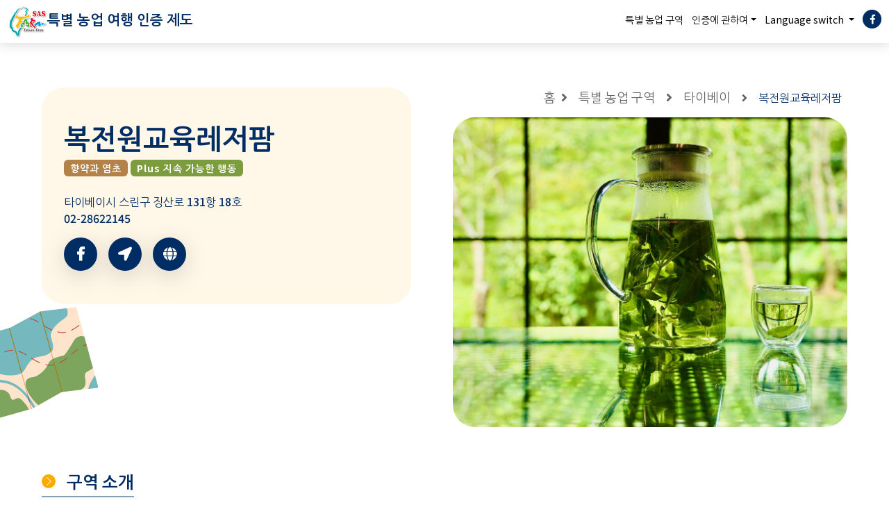

--- FILE ---
content_type: text/html; charset=utf-8
request_url: https://www.taiwanfarm.org.tw/zh-KO/Front/Farm/Detail/218
body_size: 9524
content:


<!DOCTYPE html>
<html lang="ko-KR" xmlns="http://www.w3.org/1999/xhtml" x-frame-options="sameorigin">
<head runat="server" prefix="og: http://ogp.me/ns# fb: http://ogp.me/ns/fb#">
    <meta charset="utf-8">
    <meta http-equiv="X-UA-Compatible" content="IE=edge,chrome=1">
    <title>복전원교육레저팜 | 대만 레저 농업 개발 협회</title>
    <meta name="viewport" content="width=device-width, initial-scale=1.0">
    <meta name="description" content="친산근수바닐라농원 타이베이 넘버원 교육레저농장《복전원교육레저농장》은 타이베이시 최초의 합법적인 교육레저농장으로, 농장에서 녹죽순을 조기 생산하며, 교외수업도 대나무를 주제로 환경생...">
    <meta name="keywords" content="음식, 숙박, 여행, 구매, 엔터테인먼트">
    <!-- Favicon -->
    <link rel="shortcut icon" href="/Content/Front/images/favicon.ico" />
    <link rel="bookmark" href="/Content/Front/images/favicon.ico" />
    <!-- Schema.org markup for Google+ -->
    <meta itemprop="name" content="복전원교육레저팜 | 대만 레저 농업 개발 협회">
    <meta itemprop="description" content="친산근수바닐라농원 타이베이 넘버원 교육레저농장《복전원교육레저농장》은 타이베이시 최초의 합법적인 교육레저농장으로, 농장에서 녹죽순을 조기 생산하며, 교외수업도 대나무를 주제로 환경생...">
    <meta itemprop="image" content="https://www.taiwanfarm.org.tw/UploadImg/56/台北福田園體驗(1)(1).jpg">
    <!-- Open Graph Tags -->
    <meta property="og:type" content="website" />
    <meta property="og:locale" content="ko_KR" />
    
    <meta property="og:site_name" content="대만 레저 농업 개발 협회" />
    <meta property="og:title" content="복전원교육레저팜 | 대만 레저 농업 개발 협회" />
    <meta property="og:description" content="친산근수바닐라농원 타이베이 넘버원 교육레저농장《복전원교육레저농장》은 타이베이시 최초의 합법적인 교육레저농장으로, 농장에서 녹죽순을 조기 생산하며, 교외수업도 대나무를 주제로 환경생..." />
    <meta property="og:image" content="https://www.taiwanfarm.org.tw/UploadImg/56/台北福田園體驗(1)(1).jpg" />
    <meta property="og:url" content="https://www.taiwanfarm.org.tw/zh-KO/Front/Farm/Detail/218" />
    <meta property="fb:app_id" content="2146505918945988" />
    <!-- For Google Custom Search-->
    
    <link rel="canonical" href="https://www.taiwanfarm.org.tw/zh-KO/Front/Farm/Detail/218" />
    
    <link rel="stylesheet" type="text/css" href="https://cdn.jsdelivr.net/gh/fancyapps/fancybox@3.5.7/dist/jquery.fancybox.min.css" />
    <!-- 主視覺 css -->
    <link href="/Content/Front/css/front-index-style.css" rel="stylesheet" type="text/css" />

    
    <style type="text/css">
        .tag-area .farm {
            background-color: #b48148;
        }

        .tag-area .forest {
            background-color: #006732;
        }

        .tag-area .fish {
            background-color: #0f6fb9;
        }

        .tag-area .pastoral {
            background-color: #ef8587;
        }
    </style>

    <!-- js 載入 -->
    <script src="/Content/Front/js/jquery.js"></script>
    <script src="/Content/libs/jquery.blockUI.js"></script>

    <!-- js 載入 -->
    <script src="/Content/Front/js/bootstrap.bundle.min.js"></script>
    <script src="https://cdn.jsdelivr.net/gh/fancyapps/fancybox@3.5.7/dist/jquery.fancybox.min.js"></script>

    <!-- aos-animate -->
    <script src="/Content/Front/js/aos.js"></script>

    <!-- typing-js -->
    <script src="/Content/Front/js/core.js"></script>
    <!-- 各分頁引用js -->
    <!-- font -->
    <link href="https://fonts.googleapis.com/css2?family=Noto+Sans+TC:wght@100;400;500;700;900&display=swap" rel="stylesheet">
    <link href="https://fonts.googleapis.com/css2?family=Nanum+Gothic:wght@400;700;800&display=swap" rel="stylesheet">

    <script>
        //Userback = window.Userback || {};
        //Userback.access_token = '4602|6284|QYypruzRhe04QmscYF6sUZNgV01rjqzSfEqVVI4VDtHZkkZ09K';

        //(function (id) {
        //    if (document.getElementById(id)) { return; }
        //    var s = document.createElement('script');
        //    s.id = id;
        //    s.async = 1;
        //    s.src = 'https://static.userback.io/widget/v1.js';
        //    var parent_node = document.head || document.body;
        //    parent_node.appendChild(s);
        //})('userback-sdk');
    </script>
    
    <script async src="https://www.googletagmanager.com/gtag/js?id=UA-65622624-9"></script>
    <script>
        window.dataLayer = window.dataLayer || [];
        function gtag() { dataLayer.push(arguments); }
        gtag('js', new Date());

        gtag('config', 'UA-65622624-9');
    </script>

    <!-- Babel 載入 (ES6 IE相容 JS)-->
    <script src="https://unpkg.com/babel-standalone@6/babel.min.js"></script>
</head>
<body>
    
    <div class="Site" id="Site">
        <script type="text/javascript">
            $(document).ready(function () {
                    let currLang = 'zh-KO';
                let langList = 'System.Collections.Generic.Dictionary`2[System.String,System.String]';
                let lang_TW = 'zh-TW';
                $("#google-search-btn").on("click", function () {
                    googleSearch();
                });

                $("#google-search-text").on("keypress", function (e) {
                    if (e.keyCode === 13) {
                        googleSearch();
                    }
                });

                function googleSearch() {
                    var text = $("#google-search-text").val();
                    if (text && text.length > 0) {
                        location.href = '/zh-KO/Front/SAS/GoogleSearch' + '?q=' + text;
                    } else {
                        return false;
                    }
                }

                $('.switchLang').on('click', function () {
                    let switchLang = $(this).data('lang');

                    location.href = location.href.replace(currLang, switchLang);
                });
                if (currLang != lang_TW) {
                    let site = document.getElementById('Site');
                    let className = site.getAttribute('class');
                    className = className + " foreign";
                    site.setAttribute('class', className)
                }

                var msg = '';
                if(msg != '')
                {
                    alert(msg);
                }
            });

            $(document).on("contextmenu", function (e) {
                e.preventDefault(); // 阻止預設右鍵行為
            });
        </script>
        <header id="gotoheader" class="Site-header">
            <nav class="navbar navbar-expand-xl navbar-light" id="navbar">
                <svg class="d-none d-xxl-block" width="170" height="123" viewBox="0 0 170 123" fill="none" xmlns="http://www.w3.org/2000/svg">
                    <mask id="mask0_1223_5028" style="mask-type:alpha" maskUnits="userSpaceOnUse" x="0" y="0" width="170" height="123">
                        <rect width="170" height="123" fill="#D9D9D9" />
                    </mask>
                    <g mask="url(#mask0_1223_5028)">
                        <g filter="url(#filter0_d_1223_5028)">
                            <path d="M1 90.5L87.5 91C97 90.5 107.5 91 119.5 81.5C134 68 134.5 65.5 144.5 63" stroke="white" />
                        </g>
                        <path d="M84.3334 91C139.546 91 110 60.5 171 60.5V0H0V91H84.3334Z" fill="white" />
                    </g>
                    <defs>
                        <filter id="filter0_d_1223_5028" x="-7.00293" y="55.5151" width="159.624" height="44.9849" filterUnits="userSpaceOnUse" color-interpolation-filters="sRGB">
                            <feFlood flood-opacity="0" result="BackgroundImageFix" />
                            <feColorMatrix in="SourceAlpha" type="matrix" values="0 0 0 0 0 0 0 0 0 0 0 0 0 0 0 0 0 0 127 0" result="hardAlpha" />
                            <feOffset dy="1" />
                            <feGaussianBlur stdDeviation="4" />
                            <feComposite in2="hardAlpha" operator="out" />
                            <feColorMatrix type="matrix" values="0 0 0 0 0 0 0 0 0 0 0 0 0 0 0 0 0 0 0.45 0" />
                            <feBlend mode="normal" in2="BackgroundImageFix" result="effect1_dropShadow_1223_5028" />
                            <feBlend mode="normal" in="SourceGraphic" in2="effect1_dropShadow_1223_5028" result="shape" />
                        </filter>
                    </defs>
                </svg>

                <div class="container-fluid pe-lg-0">
                    <a class="navbar-brand" href="/zh-KO/Front/SAS" aria-label="logo">
                        <img class="" src="/Content/Front/images/logo_SAS.svg" alt="logo"><h1>특별 농업 여행 인증 제도</h1>
                    </a>
                    <button class="navbar-toggler" type="button" data-bs-toggle="collapse" data-bs-target="#navbarTogglerDemo02" aria-controls="navbarTogglerDemo02" aria-expanded="false" aria-label="Toggle navigation">
                        <span class="navbar-toggler-icon"></span>
                    </button>
                    <div class="collapse navbar-collapse" id="navbarTogglerDemo02">
                        <ul class="navbar-nav ms-auto">
                                                            <li class="nav-item">
                                    <a class="nav-link" href="/zh-KO/Front/Farm">특별 농업 구역</a>
                                </li>
                                                                                    <li class="nav-item dropdown">
                                <a class="nav-link dropdown-toggle" href="/zh-KO/Front/SAS/Detail?funcode=FeaturedCertification_AboutCert" id="navbarDropdownAboutCertList" role="button" data-bs-toggle="dropdown" aria-expanded="false">인증에 관하여</a>
                                <ul class="dropdown-menu" aria-labelledby="navbarDropdownAboutCertList">
                                    <li><a class="dropdown-item" href="/zh-KO/Front/SAS/Detail?funcode=FeaturedCertification_AboutCert">인증에 관하여</a></li>
                                    <li><a class="dropdown-item" href="/zh-KO/Front/SAS/Detail?funcode=FeaturedCertification_forDummies">간편 설명</a></li>
                                </ul>
                            </li>


                            <!-- 首頁隱藏 -->
                            <li class="nav-item dropdown" id="Dropdown">
                                    <a class="nav-link dropdown-toggle" href="javascript:;" id="navbarDropdownLanguage" role="button" data-bs-toggle="dropdown" aria-expanded="false">
                                        Language switch
                                    </a>
                                <ul class="dropdown-menu" aria-labelledby="navbarDropdownLanguage">
                                        <li><a class="dropdown-item switchLang" href="javascript:;" data-lang="zh-TW">正體中文</a></li>
                                        <li><a class="dropdown-item switchLang" href="javascript:;" data-lang="zh-EN">English</a></li>
                                        <li><a class="dropdown-item switchLang" href="javascript:;" data-lang="zh-JP">日本語</a></li>
                                </ul>
                            </li>

                            <li class="nav-item">
                                <a class="nav-link" href="https://www.facebook.com/TaiwanFarm.SAS" target="_blank" aria-label="facebook">
                                    <span class="fa-stack main-color01">
                                        <i class="fas fa-circle fa-stack-2x"></i>
                                        <i class="fab fa-facebook-f fa-stack-1x fa-inverse"></i>
                                    </span>
                                </a>
                            </li>
                        </ul>
                    </div>
                </div>
            </nav>
        </header>

        <!-- 主內容Start -->
        <main class="Site-content">
            





<div class="position-relative">
    <img src="/Content/Front/images/farm-map.svg" alt="map" class="map-image">
</div>
<div class="container-fluid px-md-60">
    <div class="farm-detail position-relative mb-3">
        <div class="row">
            <div class="col-xl-6 farm-info mb-3 pe-5">
                <div class="bg-color02-light farm-rounded">
                    <div class="title-area">
                        <h5 class="main-color01 fw-bold pe-3">복전원교육레저팜</h5>
                        <div class="tag-area">
                                    <span class="badge me-1 farm">향약과 염초</span>
                                                                <span class="badge me-1 plus-sustainability">Plus 지속 가능한 행동</span>
                        </div>

                    </div>
                    <div class="farm-address">
                        <div class="main-color01">타이베이시 스린구 징산로 131항 18호</div>
                        <div class="main-color01">02-28622145</div>
                    </div>
                    <div class="farm-title-link-area">
                        
                            <div class="farm-title-link me-3">
                                <a onclick="javascript: window.open('https://www.facebook.com/futian.village');">
                                    <i class="fab fa-facebook-f"></i>
                                </a>
                            </div>
                        <div class="farm-title-link me-3">
                            <a onclick="javascript: window.open('https://www.google.com/maps/search/?api=1&query=福田園教育休閒農場');"
                               )>
                                <i class="fas fa-location-arrow"></i>
                            </a>
                        </div>
                        
                            <div class="farm-title-link me-3">
                                <a onclick="javascript: window.open('https://www.2ftv.com.tw/');">
                                    <i class="fas fa-globe"></i>
                                </a>
                            </div>
                    </div>
                </div>
            </div>

            <div class="col-xl-6 position-relative">
                

                <!-- 麵包屑 -->
                <div class="d-none d-xl-block ms-auto mb-3">
                    <nav aria-label="breadcrumb" style="--bs-breadcrumb-divider: '';">
                        <ol class="breadcrumb justify-content-md-end">
                            <li class="breadcrumb-item"><a href="/zh-KO/Front/SAS">홈</a></li>
                            <li class="breadcrumb-item">
                                <a href="/zh-KO/Front/Farm">
                                    <i class="fas fa-angle-right me-3"></i><span>특별 농업 구역</span>
                                </a>
                            </li>
                            <li class="breadcrumb-item">
                                <a id="breadCounty">
                                    <i class="fas fa-angle-right me-3"></i><span>타이베이</span>
                                </a>
                            </li>
                            <li class="breadcrumb-item active" aria-current="page">
                                <i class="fas fa-angle-right me-3"></i><span>복전원교육레저팜</span>
                            </li>
                        </ol>
                    </nav>
                </div>
                <div class="photo-area">
                    <div class="farm-rounded" style="background-image: url('/UploadImg/56/台北20211013福田園農村廚房_IMGL5016.jpg');"></div>
                </div>
            </div>
        </div>

    </div>
    <div class="farm-content">
        <div class="row">
            <div class="col-lg-8">
                



<script>
     $(document).on("contextmenu", function (e) {
         e.preventDefault(); // 阻止預設右鍵行為
     });
</script>

<div class="content-title d-flex align-items-center d-inline-block">
    <div class="title-border d-flex pb-2">
        <img src="/Content/Front/images/farm-detail-dot.svg" alt="" class="pe-3">
        <h4 class="mb-0">구역 소개</h4>
    </div>
</div>
<div class="content-text">
    친산근수바닐라농원 타이베이 넘버원 교육레저농장<br/><br/>《복전원교육레저농장》은 타이베이시 최초의 합법적인 교육레저농장으로, 농장에서 녹죽순을 조기 생산하며, 교외수업도 대나무를 주제로 환경생태교육, 청화계수자원교육 및 죽예동놀이체험을 위주로 한다.지방문화와 농장환경을 결합해 대청청 문화관광을 추진하고, 단지 내 대청농사를 지으며, 협염·결염 등 다양한 기법을 가르쳐 관광객들이 자유롭게 창작할 수 있는 청색예술작품이다.<br/><br/>농장은 바로 양명산 국립공원 옆에 위치해 있고, 또한 청수계 상류에도 위치해 있다. 산임수 생태가 풍부하다. 농장은 《우선농원 고기구이》연도로에 다양한 식물을 설치하여 관찰하고 학습할 수 있다. 야외에서 비를 막고 고기를 굽는 구역, 어린이 모래놀이 구역, 각종 체험 활동을 한다. 예를 들면, 푸른 물, 죽예, 허브, 어린이 놀이 등, 단체 근거리 학습과 함께 즐길 수 있다. 농장 《주요 단지》는 수백 개소의 다양한 체험 활동을 한다.<br/><br/>경관 유리집 3개, 식당과 판매점 1개, 점심식사, 커피휴식, 다목적 교회의실 2개, 단체체험행사, 농촌주방의 장이다.또한, 농장의 「메이플 스마일」은 관광객의 숙박 서비스를 제공하고 있으며, 또한 2016년 타이베이에서 최초로 합법적인 민박집을 취득하였다.<br/><br/>하장장의 딸 부부는 농장으로 돌아와 허브를 농장의 주축으로 하여 각종 허브식물을 널리 심었고, 6년에 걸쳐 시도한 결과 지금은 10종이 넘는 향약염초류의 식물을 심는데 성공하였으며, 농장 입구에는 높은 참죽나무와 푸른 물든 원료인 대청, 보도 양옆의 호주 차나무, 황금곶전류보도, 카리나무, 선초꽃밭, 어디서나 볼 수 있는 왼손 향, 향기, 향만수국, 로즈마리, 로즈마리, 로즈마리, 화초나무, 화초.
</div>
    <div class="content-image-area text-center">
        <img src="/UploadImg/56/台北福田園景觀3(1).jpg" alt="在自然環境中的玻璃屋。" class="content-image">
        <div class="image-text">
        </div>
    </div>
    <div class="content-image-area text-center">
        <img src="/UploadImg/56/台北福田園餐廳景觀(1).jpg" alt="在景觀餐廳內可欣賞周圍田園風景。" class="content-image">
        <div class="image-text">
        </div>
    </div>
    <div class="content-image-area text-center">
        <img src="/UploadImg/56/台北福田園民宿外觀2(2)(1).jpg" alt="民宿外部景色。" class="content-image">
        <div class="image-text">
        </div>
    </div>


                <!-- 服務特色 -->
                
            </div>

            <!-- 側邊欄 -->
            <div class="col-lg-4">
                <div class="sidebar-sticky">
                        <div class="farm-tour-link" style="display:none;">
                            <a href="https://www.taiwanfarm.com.tw/products/vgjpng/" target="_blank">
                                <div class="action-word">
                                    <h3>여기서 구매</h3>
                                </div>
                                <div class="action-hand">
                                    <img src="/Content/Front/images/img-action-hand.png" alt=""
                                         class="hand-img">
                                </div>
                            </a>
                        </div>
                                                                            </div>
            </div>
            <hr class="content-border">
            <div class="text-center mt-3 mt-lg-4">
                <button type="button" class="btn btn-color01 btn-back"
                        onclick="javascript:location.href='/zh-KO/Front/Farm'">
                    <span class="text-white fw-bolder">
                        <i class="fas fa-chevron-left pe-3"></i>농장 목록으로 돌아가기
                    </span>
                </button>
            </div>
        </div>
    </div>
</div>


            <!-- 主內容End -->
            <!-- Footer -->
            <!-- 浮動按鈕 go up -->
            <button type="button" class="btn btn-gotop" data-action="gotop">
                <i class="fas fa-caret-up d-block"></i>Top
            </button>
        </main>

        <footer class="container-fluid px-0">
            <div class="row justify-content-end">
                <div class="col-lg-11 col-xl-10">
                    <div class="contact">
                        <div class="col-lg-2 text-lg-end">
                            <button type="button" class="btn btn-color02" id="showFooterButton"><span class="pe-md-2">겹</span></button>
                        </div>
                        <div class="col-lg-9 d-flex flex-wrap justify-content-md-end align-items-center">
                            <div class="detail">
                                <i class="fas fa-comment-dots"></i>
                                <a href="mailto:mail@taiwanfarm.org.tw">mail@taiwanfarm.org.tw</a>
                            </div>
                            <div class="detail">
                                <i class="fas fa-phone fa-flip-horizontal"></i>
                                <a href="tel:03-938-1269">03-938-1269</a>
                            </div>
                            <div class="detail ms-lg-3">
                                <i class="fas fa-map-marker-alt"></i>
                                <a href="https://goo.gl/maps/J5H267Mb25MZoojX9" target="_blank">26058宜蘭縣宜蘭市陽明二路23巷2號三樓</a>
                            </div>
                        </div>
                    </div>
                </div>
                <div class="col-lg-12">
                    <div class="collapse" id="footerCollapse">
                        <div class="d-flex flex-wrap justify-content-between align-items-center collapse-bg">
                            <div class="links">
                                <a href="https://www.taiwanfarm.org.tw/zh-TW/Front/Home/Index" target="_blank" class="me-3">台灣休閒農業發展協會官網</a>
                                <a href="https://www.facebook.com/TaiwanFarm.SAS" target="_blank">特色農業旅遊場域認證 FB</a>
                            </div>
                            <div class="informations">
                                <div class="privacy-security text-md-end">
                                    <button type="button" class="btn btn-color02-light me-2 me-md-3" style="display:none;">隱私權政策</button>
                                    <button type="button" class="btn btn-color02-light" style="display:none;">資訊安全政策</button>
                                </div>
                                <div class="time">09:00-12:30 & 13:30-18:00 逢週六、日及國定例假日公休</div>
                                <div class="copy-right">Copyright © www.TaiwanFarm.org.tw All rights reserved.</div>
                            </div>
                        </div>
                    </div>
                </div>
            </div>
        </footer>
    </div>

    
    <!-- js 載入 -->
    <!-- owl.carousel -->
    <script src="/Content/Front/js/owl.carousel.js"></script>

    <script type="text/javascript">
        window.PageScope = {
            countySearchUrl: '/zh-KO/Front/Farm',
        };
    </script>
    <script>
        $(document).on("contextmenu", function (e) {
            e.preventDefault(); // 阻止預設右鍵行為
        });

        $(document).ready(function () {

            // 於新分頁開啟時，使用 localStorage 來讀取上一頁保存的搜尋條件
            let searchCondition = localStorage.getItem("searchCondition");
            let SearchUrl = window.PageScope.countySearchUrl + "?";
            if (searchCondition) {
                let cond = JSON.parse(searchCondition);

                // 定義對應關係
                const mapping = {
                    keyWord: cond.ByKeyWord,
                    city: cond.ByCity,
                    sub: cond.BySub,
                    cert: cond.ByCert,
                    country: cond.ByCountry,
                    isOnline: cond.ByTaiwanfarmUrl_IsOnline === "True" ? "True" : null
                };

                // 組合 QueryString
                const query = Object.entries(mapping)
                    .filter(([_, value]) => value && value.length !== 0) // 過濾掉 null 或空值
                    .map(([key, value]) => {
                        if (Array.isArray(value)) {
                            return `${key}=${value.join(",")}`;
                        }
                        return `${key}=${value}`;
                    })
                    .join("&");

                if (query) {
                    SearchUrl += query;
                }
            } else {
                // 無搜尋條件時，回到目前農場所屬國家的列表頁
                const countryId = '0';
                if (countryId && countryId !== '0') {
                    SearchUrl += `country=${countryId}`;
                }
            }
            document.querySelector(".btn-back").setAttribute("onclick", "location.href='" + SearchUrl + "'");

            $('#breadCounty').on('click', () => {
                sessionStorage.setItem('detailCounty', '3');

                document.location.href = '/zh-KO/Front/Farm';
            })
        })
    </script>





    <script>
        // 按鈕go up
        let requestAnimationFrame = window.requestAnimationFrame || window.mozRequestAnimationFrame || window.webkitRequestAnimationFrame || window.msRequestAnimationFrame;

        document.addEventListener('DOMContentLoaded', function () {
            const goTopButton = document.querySelector('[data-action="gotop"]');
            const windowViewPortHeight = window.innerHeight; // browser viewport height
            let isRequestingAnimationFrame = false;

            if (!goTopButton) {
                return;
            }

            goTopButton.addEventListener('click', function () {
                window.scrollTo({
                    top: 0,
                    behavior: 'smooth'
                });
            });

            window.addEventListener('scroll', function () {
                if (!isRequestingAnimationFrame) {
                    requestAnimationFrame(filterGoTopButtonVisibility);
                    isRequestingAnimationFrame = true;
                }
            });

            function filterGoTopButtonVisibility(timestamp) {
                let windowPageYOffset = window.pageYOffset || document.documentElement.scrollTop;
                if (windowPageYOffset > windowViewPortHeight) {
                    goTopButton.classList.add('show');
                    isRequestingAnimationFrame = false;
                } else {
                    goTopButton.classList.remove('show');
                    requestAnimationFrame(filterGoTopButtonVisibility);
                }
            }
        })

        //收合footer按鈕

        const showFooterButton = document.getElementById("showFooterButton");
        const footerCollapse = document.getElementById("footerCollapse");

        showFooterButton.addEventListener("click", function () {
            footerCollapse.classList.toggle("show");
            const isCollapsed = footerCollapse.classList.contains("show");

            //  如果有展開再進行滾動
            if (isCollapsed) {
                const scroll = {
                    top: document.body.scrollHeight + footerCollapse.offsetHeight,
                    behavior: "smooth",
                };
                window.scrollTo(scroll);
            }
        });
        $("#showFooterButton").click(function () {
            $(this).toggleClass("active");
        });

        // animate aos 宣告
        AOS.init();

    </script>


    <!-- 我的 js -->
    <script src="/Content/Front/js/design-main.js"></script>
</body>
</html>


--- FILE ---
content_type: image/svg+xml
request_url: https://www.taiwanfarm.org.tw/Content/Front/images/farm-map.svg
body_size: 4145
content:
<svg width="145" height="167" viewBox="0 0 145 167" fill="none" xmlns="http://www.w3.org/2000/svg"><g clip-path="url(#clip0_585_5368)"><path d="M-41.967 47.711l56.044-15.535L57.901 8.49l50.892-6.349a1.1 1.1 0 011.201.81l31.333 114.152a1.111 1.111 0 01-.934 1.4l-51.56 6.116L45.9 148.69-10 164.183c-.59.163-1.2-.187-1.362-.777L-42.737 49.078a1.113 1.113 0 01.77-1.37v.003z" fill="#FFE4CC"/><path d="M50.772 145.965l-2.888 1.617c-2.437-4.664-5.126-9.185-8.232-13.431-6.883-9.409-16.034-17.498-27.04-21.173-11.807-3.944-24.616-2.552-36.975-3.879a65.032 65.032 0 01-1.964-.236l-1.726-6.294c5.015 1.107 10.103 1.929 15.155 2.559 7.65.948 15.431 1.506 22.938 3.389 13.82 3.47 24.678 13.324 32.75 24.721a135.11 135.11 0 017.982 12.727zm85.933-45.714l4.624 16.851a1.107 1.107 0 01-.934 1.4l-13.221 1.571c.554-2.668 1.443-5.644 2.964-8.553 1.799-3.454 4.26-7.564 6.567-11.269z" fill="#75B8BD"/><path d="M13.946 32.209l31.97 116.475-.014.009-1.05.289-31.97-116.479 1.064-.294zm44.13-23.742l31.846 116.027-1.09.128-.017.01L57.058 8.942l.841-.452.177-.023z" fill="#E0A685"/><path d="M96.24 3.705c3.869 13.859-1.709 12.45-11.29 20.799-9.585 8.348-13.231 15.689-11.486 21.557 4.577 15.372 4.444 18.198-3.546 23.507-7.367 4.891-14.613 2.869-21.859 6.89-7.245 4.024-11.854 16.796-15.707 19.885-3.854 3.081-14.163 6.649-33.999 2.074-19.832-4.582-32.801-19.123-32.801-19.123l-8.29-30.216a1.116 1.116 0 01.77-1.37l56.045-15.536L57.9 8.49l38.343-4.785h-.004z" fill="#75B8BD"/><path d="M41.692 149.858l-51.689 14.328c-.59.163-1.2-.187-1.361-.778l-9.138-33.295s.945-6.267 14.606-8.477c13.66-2.206 19.092 3.873 20.1 7.547 1.006 3.674 2.992 7.685 5.501 6.34 2.513-1.345 6.627-4.566 11.209-.082 4.58 4.477 9.495 10.607 10.773 14.421v-.004zm79.688-105.43l12.51 45.575c-5.853 4.946-12.418 5.02-11.62 11.913.794 6.897 3.259 15.393-5.964 19.445l-27.468 3.261-33.583 18.829s-14.245-12.05-17.744-25.94c-3.499-13.886 6.774-13.576 12.203-14.922 5.432-1.345 15.818-9.202 20.02-19.022 4.204-9.816 20.483-9.91 23.204-12.558 2.725-2.65 8.887-12.74 12.513-18.956 3.193-5.48 6.965-9.715 15.936-7.626h-.007z" fill="#7EA55E"/><path d="M124.398 55.418l.294 1.073a36.22 36.22 0 00-5.063 2.23c-.628.336-1.2-.618-.568-.955a37.052 37.052 0 015.337-2.351v.003zM103.6 70.49c2.657-2.143 5.282-4.331 7.987-6.413.557-.428 0-1.392-.568-.958-2.783 2.14-5.482 4.386-8.212 6.59-.555.447.241 1.22.793.776v.004zM85.98 83.1c3.764-1.96 7.235-4.37 10.596-6.96.557-.429-.004-1.392-.568-.958-3.36 2.59-6.832 5.003-10.596 6.96-.633.329-.065 1.284.568.958zm-20.251 2.418c3.726 1.402 7.651 1.313 11.512.616.7-.125.402-1.2-.294-1.072-3.678.662-7.393.716-10.937-.62-.668-.253-.945.827-.281 1.076zm-20.434-9.185c3.68 2.554 7.683 4.538 11.611 6.657.628.337 1.174-.629.546-.97-3.933-2.118-7.935-4.103-11.612-6.657-.586-.406-1.127.563-.545.97zm-18.54-9.84c3.72 1.314 7.43 2.626 10.677 4.94.582.416 1.12-.557.545-.97-3.322-2.368-7.132-3.703-10.94-5.05-.675-.24-.952.84-.282 1.076v.004zm-20.119.868a28.246 28.246 0 0111.755-2.287c.712.013.711-1.099 0-1.115-4.173-.081-8.21.684-12.053 2.326-.646.277-.36 1.354.294 1.073l.004.003zm-14.368 15.13A28.76 28.76 0 01-.438 71.956c.525-.483-.268-1.26-.793-.777-3.346 3.078-5.877 6.795-7.57 11.026-.264.663.808.945 1.07.286zm111.05-46.509c3.764-1.96 7.235-4.37 10.596-6.96.557-.429-.004-1.392-.568-.959-3.361 2.59-6.832 5-10.596 6.96-.633.33-.065 1.284.568.96zM83.068 38.4c3.727 1.402 7.652 1.313 11.513.616.7-.125.402-1.2-.294-1.073-3.678.663-7.393.717-10.937-.62-.668-.252-.945.828-.282 1.077zm-20.433-9.185c3.68 2.554 7.683 4.538 11.611 6.657.628.337 1.173-.63.545-.97-3.932-2.119-7.934-4.103-11.611-6.657-.586-.407-1.127.563-.545.97zm-18.544-9.84c3.72 1.314 7.43 2.626 10.677 4.941.582.415 1.12-.558.545-.97-3.322-2.368-7.132-3.704-10.94-5.051-.675-.24-.953.84-.282 1.076v.004z" fill="#BD4A3A"/><path d="M13.948 32.208L31.684 96.83c-.299.21-.624.413-.98.609L12.88 32.503l1.064-.294h.004zM58.076 8.467L73.973 66.38c-.282.288-.584.57-.912.859L57.058 8.94l.837-.45.178-.02.003-.004zm17.718 68.724c.327-.189.66-.367 1-.541l13.134 47.844-1.09.128-.022.01-13.022-47.441z" fill="#9E7E16"/><path d="M41.018 130.831l2.481 9.041a105.167 105.167 0 00-1.988-3.073l-2.255-8.211a74.28 74.28 0 011.762 2.243z" fill="#505494"/></g><defs><clipPath id="clip0_585_5368"><path fill="#fff" transform="rotate(-6.098 152.331 441.127)" d="M0 0h175.827v148.524H0z"/></clipPath></defs></svg>

--- FILE ---
content_type: image/svg+xml
request_url: https://www.taiwanfarm.org.tw/Content/Front/images/logo_SAS.svg
body_size: 478377
content:
<svg xmlns="http://www.w3.org/2000/svg" xmlns:xlink="http://www.w3.org/1999/xlink" viewBox="0 0 255.6 211.2"><defs><style>.cls-3{fill:#00a5a8}.cls-4{fill:#fff}.cls-5{fill:#0097e0}.cls-6{fill:#e60012}.cls-7{fill:#fabe00}.cls-8{fill:#45b035}.cls-9{fill:#231815}</style></defs><g style="isolation:isolate"><g id="圖層_1" data-name="圖層 1"><image width="1065" height="880" transform="scale(.24)" xlink:href="[data-uri]" style="mix-blend-mode:multiply" opacity=".35"/><path class="cls-3" d="M60.62 87.48h-.28A1.51 1.51 0 0159.12 86a1.83 1.83 0 01.17-.74 1.49 1.49 0 011.42-1h.19a1.49 1.49 0 011.31 1.49 1.35 1.35 0 01-.05.39 2.45 2.45 0 01-.08.29l-.06.15a1.51 1.51 0 01-1.4.9z" transform="translate(-22.94 -30.62)"/><path class="cls-4" d="M60.71 85.71v.09l-.06.15a.43.43 0 01.06-.18v-.06m0-3a3 3 0 00-2.82 2 3.35 3.35 0 00-.27 1.29 3 3 0 002.44 3 3.64 3.64 0 00.56 0 3 3 0 002.79-1.88l.06-.15a2.91 2.91 0 00.12-.39v-.09a3.2 3.2 0 00.09-.75 3 3 0 00-2.63-3h-.37z" transform="translate(-22.94 -30.62)"/><path class="cls-3" d="M81.29 64.07a1.4 1.4 0 01-.41-.06 1.51 1.51 0 01-1-1.86l.31-1a1.49 1.49 0 011.4-1.15 2 2 0 01.41.05 1.5 1.5 0 011 1.86L82.73 63a1.5 1.5 0 01-1.44 1.07z" transform="translate(-22.94 -30.62)"/><path class="cls-4" d="M81.59 61.51l-.3 1.06.3-1.06m0-3a3.18 3.18 0 00-.62.06 3 3 0 00-1.16.52 3.1 3.1 0 00-.88 1 2.73 2.73 0 00-.24.64l-.29 1a3 3 0 105.77 1.65l.27-.93a3 3 0 00-2.6-3.94zm0 6z" transform="translate(-22.94 -30.62)"/><path class="cls-3" d="M83.65 228.67a4.93 4.93 0 01-.55 0h-.19a1.92 1.92 0 01-.57-.17l-.16-.09a1.56 1.56 0 01-.63-1.71 1.58 1.58 0 011.45-1.15h.9a1.86 1.86 0 00.39-.1 1.6 1.6 0 01.53-.09 1.56 1.56 0 01.67.15l.21.09a1.5 1.5 0 01-.11 2.74 4.93 4.93 0 01-1.36.34h-.14z" transform="translate(-22.94 -30.62)"/><path class="cls-4" d="M84.86 226.82l.21.09a3.33 3.33 0 01-.94.24h-.89c-.09 0-.21 0-.27-.06h1.09a3.38 3.38 0 00.73-.18m0-3a3 3 0 00-1.06.19H83a3 3 0 00-1.69 5.53 3.37 3.37 0 00.32.19 3.08 3.08 0 001 .3 1.35 1.35 0 00.29.05 4.53 4.53 0 00.74 0h.75a6.38 6.38 0 001.78-.45 3 3 0 00.23-5.47l-.32-.14a2.92 2.92 0 00-1.23-.26z" transform="translate(-22.94 -30.62)"/><path class="cls-3" d="M40.86 168.83a1.46 1.46 0 01-1.45-1.12l-.12-.51-.19-.84a1.49 1.49 0 01.88-1.7 1.34 1.34 0 01.58-.12 1.48 1.48 0 011.25.66 1.37 1.37 0 01.18.24 1.45 1.45 0 01.44 1.05c0 .33 0 .63-.06.95a1.56 1.56 0 01-1.4 1.39z" transform="translate(-22.94 -30.62)"/><path class="cls-4" d="M40.56 166a2 2 0 00.19.25 1.3 1.3 0 00.18.21c0 .3 0 .57-.06.88l-.12-.52-.19-.82m0-3a2.87 2.87 0 00-1.17.25 3 3 0 00-1.75 3.41l.18.81.13.55a3 3 0 002.92 2.32h.19a3 3 0 002.79-2.7v-.07a10.72 10.72 0 00.07-1.1 3 3 0 00-.82-2.06l-.06-.07a3 3 0 00-2.48-1.34z" transform="translate(-22.94 -30.62)"/><path class="cls-3" d="M64.25 205.66a1.49 1.49 0 01-.9-.31l-.12-.09a1.5 1.5 0 01.9-2.7 1.65 1.65 0 01.68.16l.18.09a1.51 1.51 0 01-.68 2.85z" transform="translate(-22.94 -30.62)"/><path class="cls-4" d="M64.13 204.06l.18.09h-.06l-.12-.09m0-3a3 3 0 00-1.8 5.4l.12.09a3 3 0 001.8.6h.06a3 3 0 001.35-5.68l-.19-.09a3 3 0 00-1.34-.32z" transform="translate(-22.94 -30.62)"/><path class="cls-3" d="M64 205.47a1.52 1.52 0 01-.79-.22l-.63-.39-.68-.46a1.5 1.5 0 011.57-2.55c.24.14.47.27.71.44s.46.3.69.46a1.5 1.5 0 01.38 2.05 1.48 1.48 0 01-1.25.67z" transform="translate(-22.94 -30.62)"/><path class="cls-4" d="M62.71 203.16c.21.12.42.24.64.39s.42.27.63.42l-.63-.39-.64-.42m0-3a3 3 0 00-1.66 5.49l.63.43h.09l.63.39a2.94 2.94 0 001.6.53 3 3 0 001.75-5.44L65 201c-.29-.19-.55-.34-.77-.47a3 3 0 00-1.49-.39z" transform="translate(-22.94 -30.62)"/><path class="cls-3" d="M76.84 226.62a1.48 1.48 0 01-1.32-.79l-.07-.07a1.37 1.37 0 01-.19-.23 1.62 1.62 0 01-.44-.8c-.22-1.19-.16-1.78.26-2.28a1.58 1.58 0 011.55-.51l.16.05h.11a1.5 1.5 0 011.19 1 1.54 1.54 0 01-.08 1.1l.07.14c0 .09.09.17.12.26a1.5 1.5 0 01-.78 1.93 1.46 1.46 0 01-.58.2z" transform="translate(-22.94 -30.62)"/><path class="cls-4" d="M76.26 223.4l.25.09h.18a.59.59 0 00-.18.33v.36a2.76 2.76 0 00.21.67l.07.15a1.59 1.59 0 00-.28-.33 1.28 1.28 0 00-.22-.24c-.08-.48-.14-1.06 0-1.06m.53 1.63a.41.41 0 010 .09V225m-.53-4.63a3.08 3.08 0 00-2.34 1.09 4 4 0 00-.57 3.52 2.94 2.94 0 00.8 1.54 1.63 1.63 0 00.17.2 3 3 0 005.32-2.7 2.87 2.87 0 00-.1-1.45 3 3 0 00-2.24-2 1.58 1.58 0 00-.31-.09 3 3 0 00-.73-.09z" transform="translate(-22.94 -30.62)"/><path class="cls-3" d="M68.7 90a1.57 1.57 0 01-.94-.32 1.51 1.51 0 01-.4-1.85l.33-.66.39-.72a1.51 1.51 0 011.32-.78 1.37 1.37 0 01.52.1 1.5 1.5 0 01.94 1.73c-.07.3-.17.64-.27 1a1.18 1.18 0 01-.07.2 1.51 1.51 0 01-.65.8l-.22.18a1.48 1.48 0 01-.95.32z" transform="translate(-22.94 -30.62)"/><path class="cls-4" d="M69.4 87.13c-.06.27-.15.58-.25.88a.23.23 0 00-.06.15h-.06l-.33.27.3-.63.37-.67m0-3h-.35a3.11 3.11 0 00-1.34.5 3 3 0 00-.74.72 3 3 0 00-.24.38l-.33.61a.93.93 0 00-.05.1l-.33.66a3 3 0 00.81 3.69 3 3 0 001.87.65 3 3 0 001.9-.67l.15-.13a3 3 0 001.16-1.46l.12-.33c.08-.28.18-.6.26-.92a3.18 3.18 0 00.11-.82 3 3 0 00-2.79-3zm0 6z" transform="translate(-22.94 -30.62)"/><path class="cls-3" d="M83.86 225.86a1.56 1.56 0 01-.67-.15l-.18-.09a1.63 1.63 0 01-.88-1.69 1.55 1.55 0 011.5-1.21h.05a1.49 1.49 0 01.36 0 1.55 1.55 0 01.56.11 1.5 1.5 0 01.94 1.39 1.55 1.55 0 01-.54 1.18 1.49 1.49 0 01-1.14.46z" transform="translate(-22.94 -30.62)"/><path class="cls-4" d="M84 224.18c-.06 0-.09.09-.15.15l-.18-.09c-.09 0-.09-.05-.05-.05h.26a.32.32 0 00.15-.06m0-3a3 3 0 00-.42 0 3 3 0 00-1.23 5.87l.1.05a3.11 3.11 0 102.67-5.62 3 3 0 00-1.17-.24z" transform="translate(-22.94 -30.62)"/><path class="cls-3" d="M126.73 99.55a1.5 1.5 0 01-1.17-2.44 2.38 2.38 0 01.23-.27 5.54 5.54 0 011.33-1.07l.17-.11c.39-.28.85-.58 1.31-.87.3-.19.6-.38.89-.58.09-.51.22-1 .36-1.53 0 0 .47-1.53.48-1.54.84-2.12 1.74-4.15 2.61-6.12l.34-.79c.24-.53.47-1 .67-1.57l.09-.19c0-.1.07-.2.1-.29a7.44 7.44 0 00.18-3c0-.33-.12-.67-.19-1v-.19c-.13-.6-.3-1.23-.48-1.87-.12-.44-.24-.89-.35-1.33l-.06-.24a16.12 16.12 0 01-.68-5.32 10.63 10.63 0 01.74-3.29 12.14 12.14 0 011-2 9.51 9.51 0 01.69-1 27.39 27.39 0 012.7-2.78c.57-.53 1.11-1 1.61-1.55a11.39 11.39 0 001.38-1.65c-.45-.47-.9-.93-1.36-1.39l-.45-.45a1.62 1.62 0 01-.5-1.16 1.5 1.5 0 011.5-1.5 1.64 1.64 0 011.13.45l.17.14c.09.08.4.37.48.43.46.41.85.79 1.24 1.17l.55.52a1.78 1.78 0 01.22.26 2 2 0 01.32.6 2.22 2.22 0 01.11.75.86.86 0 010 .16 3.87 3.87 0 01-.42 1.32 12.81 12.81 0 01-2 2.61c-.57.62-1.18 1.19-1.76 1.74a25.81 25.81 0 00-2.3 2.39 7.22 7.22 0 00-.72 1.11 6.66 6.66 0 00-.77 1.94 7.38 7.38 0 00-.21 1.37 10.09 10.09 0 00.21 2.66c.13.64.27 1.25.42 1.87.05.16.11.39.18.62s.2.69.29 1a21 21 0 01.68 3.13 10.16 10.16 0 01-.55 5.21.89.89 0 01-.08.17l-.1.26-.96 2.15c-.86 1.93-1.74 3.91-2.52 5.88a12.34 12.34 0 00-.72 2.79 1.94 1.94 0 010 .24 1.48 1.48 0 01-.24.81 1.82 1.82 0 01-1.65 1.39 1.57 1.57 0 01-.37 0l-1.27.84a1.56 1.56 0 01-.2.16l-.09.06-.26.14a4 4 0 00-.51.39 1.46 1.46 0 01-.9.38z" transform="translate(-22.94 -30.62)"/><path class="cls-4" d="M139.86 53.91a.16.16 0 01.14.09c.06.06.12.09.18.15s.33.31.52.46c.6.54 1.15 1.09 1.72 1.63a1.05 1.05 0 01.15.24.92.92 0 010 .28 2.58 2.58 0 01-.27.81 11 11 0 01-1.73 2.27c-1.33 1.42-2.93 2.7-4.14 4.21a9.27 9.27 0 00-.88 1.33 8.49 8.49 0 00-.91 2.33 9.35 9.35 0 00-.24 1.6 11.62 11.62 0 00.24 3.06c.13.63.28 1.27.43 1.9s.33 1.12.48 1.7a19.63 19.63 0 01.64 2.93 8.67 8.67 0 01-.46 4.48l-.18.45c-.3.7-.6 1.43-.91 2.12-.87 2-1.75 3.93-2.54 5.93a14 14 0 00-.8 3.12v.36c0 .12 0 0-.06 0-.09.31-.24.68-.33.68s-.06-.06-.07-.19a1.27 1.27 0 010-.34l-.21.12c-.85.52-1.66 1.09-2.51 1.64h.09l-.09.06a5 5 0 00-.91.66h-.45s.06-.09.12-.15a3.93 3.93 0 011.06-.84c.06 0 .12-.1.21-.16.73-.51 1.54-1 2.3-1.51l.27-.15.18-.09a13.63 13.63 0 01.43-2.09l.42-1.36v-.09c.91-2.27 1.91-4.51 2.9-6.78.25-.54.49-1.09.7-1.63a5.92 5.92 0 00.21-.58 8.69 8.69 0 00.24-3.56c-.06-.45-.15-.87-.24-1.33-.24-1.09-.57-2.18-.84-3.27l-.07-.24a14.69 14.69 0 01-.63-4.84 9.28 9.28 0 01.63-2.84 10.75 10.75 0 01.91-1.79 8.58 8.58 0 01.61-.84c1.21-1.52 2.84-2.79 4.2-4.21a11.73 11.73 0 001.73-2.15 2.9 2.9 0 00.24-.72.36.36 0 00-.09-.34c-.64-.66-1.24-1.3-1.88-1.93l-.45-.46s-.06-.06-.06-.09m0-3a3 3 0 00-3 3 3 3 0 00.94 2.21l.25.26.2.2c.15.14.29.29.43.43-.16.18-.32.36-.48.52-.46.49-1 1-1.54 1.49a27.06 27.06 0 00-2.84 2.91 12.47 12.47 0 00-.81 1.15 12.34 12.34 0 00-1.16 2.29 12.06 12.06 0 00-.82 3.72 17.26 17.26 0 00.72 5.79l.05.21c.12.46.24.91.37 1.37.17.63.33 1.22.46 1.8v.16c.07.35.13.65.17.94a6 6 0 01-.13 2.4.76.76 0 010 .11l-.11.24c-.18.48-.4 1-.64 1.5l-.34.78c-.87 2-1.78 4-2.6 6.11a.77.77 0 00-.07.16v.16c-.11.37-.26.83-.4 1.29v.06a.65.65 0 010 .13l-.24 1-.37.23c-.45.29-.91.59-1.37.91l-.12.08a7.26 7.26 0 00-1.63 1.33 3.53 3.53 0 00-.29.35 3 3 0 002.36 4.85h.65a3.06 3.06 0 001.8-.75c.11-.11.2-.17.25-.22a1.75 1.75 0 00.35-.2l.09-.06a1.46 1.46 0 00.28-.21l.6-.39.14-.09a3.16 3.16 0 003-2.23 2.83 2.83 0 00.39-1.32v-.23a10.62 10.62 0 01.6-2.37c.78-2 1.66-3.93 2.5-5.84l.48-1.1c.15-.35.29-.7.44-1a.3.3 0 000-.08l.07-.19a1.89 1.89 0 00.11-.25 11.63 11.63 0 00.64-6 22.5 22.5 0 00-.71-3.33l-.3-1.06-.18-.6c-.14-.6-.27-1.16-.38-1.71v-.06a8.38 8.38 0 01-.18-2.26 5.69 5.69 0 01.17-1.09 5 5 0 01.57-1.51l.06-.1a5.94 5.94 0 01.59-.89 24.57 24.57 0 012.12-2.3c.6-.57 1.22-1.15 1.81-1.79A13.93 13.93 0 00145 59a.25.25 0 000-.07 5.28 5.28 0 00.57-1.83 1.83 1.83 0 000-.33 3.9 3.9 0 00-.18-1.23 3.3 3.3 0 00-.53-1 3.72 3.72 0 00-.41-.48l-.54-.52c-.41-.39-.81-.77-1.24-1.16l-.08-.08a1.07 1.07 0 01-.16-.14l-.29-.25-.2-.17a3.15 3.15 0 00-2.09-.8z" transform="translate(-22.94 -30.62)"/><path class="cls-3" d="M131.21 97.41h-.19a1.49 1.49 0 01-1.31-1.48 4 4 0 01.07-.7 1.7 1.7 0 01.43-.88 1.59 1.59 0 01.55-.36 1.52 1.52 0 01.63-.14 1.42 1.42 0 01.61.15 1.49 1.49 0 01.93 1.38 1.65 1.65 0 01-.17.72l-.06.22a1.5 1.5 0 01-1.49 1.09z" transform="translate(-22.94 -30.62)"/><path class="cls-4" d="M131.39 95.33a.66.66 0 00-.09.15l-.09.37a3 3 0 01.06-.52.11.11 0 00.09 0m0-3a3.16 3.16 0 00-.81.11 3.09 3.09 0 00-1.38.79 3 3 0 00-.87 1.66 5.19 5.19 0 00-.09 1 3 3 0 002.63 3 2.31 2.31 0 00.37 0 3 3 0 002.91-2.28 3 3 0 00-2.76-4.24z" transform="translate(-22.94 -30.62)"/><path class="cls-3" d="M128.48 99.43a1.49 1.49 0 01-1.42-1 1.51 1.51 0 01.61-1.73c.6-.38 1.17-.78 1.76-1.18l.72-.49.18-.11.15-.07a17 17 0 01.79-3.31 1.15 1.15 0 01.12-.25c.59-1.54 1.25-3.07 1.89-4.54.3-.72.6-1.42.91-2.12.23-.54.47-1.09.67-1.61a7.3 7.3 0 00.4-4 27.68 27.68 0 00-.88-3.81l-.2-.74a1.38 1.38 0 01-.07-.28 15.58 15.58 0 01-.62-5 9.49 9.49 0 01.69-3 10.45 10.45 0 011.57-2.71 27.6 27.6 0 012.56-2.62c.59-.55 1.16-1.08 1.66-1.62a9.79 9.79 0 001.69-2.09 1.32 1.32 0 00.18-.48 27.09 27.09 0 00-4.66-4.17 14.2 14.2 0 00-1.44-.82l-.79-.33c-.21-.08-.47-.19-.73-.27a16 16 0 00-3-.57h-.39a6.06 6.06 0 01-2.2-.52l-.14-.06a3.66 3.66 0 01-1.16-.82 1.47 1.47 0 01-.32-.65 20.69 20.69 0 01-2.83-2.67l-.56-.61a18.9 18.9 0 00-2.58-2.5 6.12 6.12 0 00-1.68-.89 5.7 5.7 0 00-1.72-.3 4.35 4.35 0 01-.51 0 5.22 5.22 0 00-1.49.49 6.39 6.39 0 00-1.64 1.17 22.54 22.54 0 00-2.29 3.27l-.12.2-.21.31-.18.29a26.3 26.3 0 01-1.85 2.78 6.45 6.45 0 01-1.19 1.15 3.15 3.15 0 01-1.43.58 28.11 28.11 0 00-7.12 1.48c-.44.14-.84.29-1.25.44l-.23.06a4.14 4.14 0 00-.43.13l-.34.11a3.15 3.15 0 01-1 .18h-.17a1.63 1.63 0 01-.67.15 1.5 1.5 0 01-.72-2.81 27.29 27.29 0 0111.39-3.32 4.15 4.15 0 00.47-.47 21.68 21.68 0 001.91-2.87l.4-.63c.34-.53.68-1 1-1.56a11.56 11.56 0 011.51-1.87 9.51 9.51 0 012.51-1.82 6.5 6.5 0 011.62-.57 3.36 3.36 0 01.76-.13 3 3 0 01.56 0h.08a5.49 5.49 0 011.88-.31 6.91 6.91 0 011.34.13 9.75 9.75 0 011.53.47 10.82 10.82 0 011.46.78 13.6 13.6 0 012.06 1.67c.44.4.89.88 1.33 1.34l.43.47a1.62 1.62 0 01.79-.22 1.9 1.9 0 01.87.22 9 9 0 01.94.56c.17.11.34.22.52.32a1.2 1.2 0 00.56.23 1.51 1.51 0 01.3 0h.32a19.37 19.37 0 013.51.33 9.43 9.43 0 011.05.25 17.94 17.94 0 014.94 2 34.31 34.31 0 016 5 6.6 6.6 0 011.81 2.53 6.77 6.77 0 01.45 2.75 8.79 8.79 0 01-1 3.61 17.68 17.68 0 01-2.7 3.75c-.49.54-1 1-1.57 1.55a19.79 19.79 0 00-2.12 2.22 2.48 2.48 0 00-.63 1.47 5.42 5.42 0 00.22 1.75c.09.39.17.71.27 1l.38 1.3a35.62 35.62 0 011 4.16 15.71 15.71 0 01-.71 8.07 2.56 2.56 0 01-.11.24c-.63 1.7-1.33 3.41-2 5.06-.41 1-.81 2-1.2 2.92l-.45 2.26-.14 1a1.48 1.48 0 01-.34.89l-.27.28a1.5 1.5 0 01-.89.43l-1.06.12-.93.09-3.34.36h-.26z" transform="translate(-22.94 -30.62)"/><path class="cls-4" d="M119 39.38a6.14 6.14 0 011.06.1 7.52 7.52 0 011.27.4 8.83 8.83 0 011.21.66 11.83 11.83 0 011.77 1.46c.57.52 1.09 1.09 1.63 1.67a26.73 26.73 0 002.18 2.21 2.37 2.37 0 00.45.36 4 4 0 002.3.91h.43a20.73 20.73 0 013.35.42 9.24 9.24 0 01.91.21l.24.09a13.56 13.56 0 013.36 1.51 35.07 35.07 0 015.48 4.51 4.06 4.06 0 01.88 1.33 3.7 3.7 0 01.24 1.49 5.12 5.12 0 01-.61 2.2 14 14 0 01-2.21 3c-1.21 1.36-2.78 2.6-3.87 4a5.89 5.89 0 00-1.33 3.36 12.77 12.77 0 00.61 3.9 50.58 50.58 0 011.27 5.06 12.19 12.19 0 01-.61 6.23v.06c-1.06 2.81-2.27 5.57-3.42 8.35a8.37 8.37 0 00-.33 1.24l.33-1.15v-.06c1.15-2.78 2.36-5.57 3.54-8.32v-.06a12.26 12.26 0 00.64-6.32 42 42 0 00-1.24-5.09 12.35 12.35 0 01-.55-3.84 5.81 5.81 0 011.33-3.2c1.12-1.4 2.67-2.61 3.91-3.94a16.09 16.09 0 002.33-3.08 6.21 6.21 0 00.66-2.3 4.22 4.22 0 00-1.21-3.17 32.71 32.71 0 00-5.47-4.72 15.64 15.64 0 00-3.94-1.78 7.21 7.21 0 00-.91-.25 19.49 19.49 0 00-3.35-.45 1.94 1.94 0 00-.43 0 3.26 3.26 0 01-1.81-.82 8.3 8.3 0 01-.76-.69l-.18-.18-.06-.07s-.09-.09-.09-.12c-.1-.19-.21-.45 0-.45a.53.53 0 01.2.06c.48.24.91.58 1.39.85a2.55 2.55 0 001.39.42h.4a17.54 17.54 0 013.35.3 7.09 7.09 0 01.91.22 16.52 16.52 0 014.6 1.9 32.88 32.88 0 015.78 4.78 5.14 5.14 0 011.3 2 5.35 5.35 0 01.36 2.18 7.31 7.31 0 01-.81 3 16.87 16.87 0 01-2.48 3.45c-1.18 1.27-2.76 2.51-3.79 3.87a4 4 0 00-.93 2.33 6.7 6.7 0 00.27 2.18c.09.39.18.76.3 1.12a49 49 0 011.36 5.23 14.3 14.3 0 01-.63 7.3l-.06.09c-1 2.75-2.21 5.47-3.3 8.23l-.61 2.29-.15 1.05-.27.28-.51.06H136l-.47.06-.91.09-3.35.36h-.18l-2.64.15c.85-.54 1.67-1.12 2.51-1.69l.13-.06.18-.09a1.83 1.83 0 00.42-.21h.15a15.12 15.12 0 01.82-3.91c.6-1.57 1.27-3.11 1.93-4.66l.91-2.11c.24-.55.49-1.12.7-1.67a8.87 8.87 0 00.48-4.75 34.81 34.81 0 00-1.12-4.72c0-.09 0-.18-.06-.27a14.44 14.44 0 01-.57-4.51 8 8 0 01.57-2.54 9.59 9.59 0 011.36-2.36c1.21-1.48 2.85-2.75 4.15-4.14a11.55 11.55 0 001.9-2.39 1.76 1.76 0 000-2.18 27 27 0 00-4.91-4.42 16.87 16.87 0 00-1.6-.91l-.85-.36c-.3-.12-.6-.24-.91-.33a16.55 16.55 0 00-3.34-.62h-.49a4.64 4.64 0 01-1.6-.39 2.36 2.36 0 01-.76-.49s0-.06.06-.06l.37.12a5.68 5.68 0 001.93.34h.27a.67.67 0 00.22 0 15.62 15.62 0 013.35.36h.13l.66.18h.06a.43.43 0 01-.18-.06l-.3-.09a2 2 0 01-.37-.12 4.8 4.8 0 01-.63-.15 16.89 16.89 0 00-2.72-.3h-.49a5 5 0 01-2.69-.91l-.24-.15a21.78 21.78 0 01-2.82-2.7 22.84 22.84 0 00-3.14-3.08 7.69 7.69 0 00-2.12-1.12 7.31 7.31 0 00-2.12-.36 2.12 2.12 0 01-.58-.07 7.75 7.75 0 00-2.23.7 8.13 8.13 0 00-1.94 1.54 25.46 25.46 0 00-2.6 3.73 1.27 1.27 0 01-.15.21 28.83 28.83 0 01-2 3 4.76 4.76 0 01-.91.88 1.68 1.68 0 01-.72.3 29.62 29.62 0 00-7.41 1.54l-1.3.46c-.31.06-.61.18-.91.27a2 2 0 01-.55.12c-.09 0-.15 0-.09-.12a7.81 7.81 0 00-.75.3 25.73 25.73 0 0111-3.14 1.24 1.24 0 00.45-.21 3.94 3.94 0 00.82-.76 22.63 22.63 0 002.09-3.12c.45-.69.87-1.39 1.36-2.05a10.57 10.57 0 011.36-1.7 8.16 8.16 0 012.12-1.54 5.82 5.82 0 011.33-.46 1.7 1.7 0 01.54-.09 1.8 1.8 0 01.4 0h.35a3.86 3.86 0 011.61-.32m0-3a7.41 7.41 0 00-2.13.31h-.54a4.7 4.7 0 00-1 .18 7.57 7.57 0 00-1.92.68 10.89 10.89 0 00-2.9 2.1 13.24 13.24 0 00-1.71 2.11c-.39.54-.72 1.06-1 1.57l-.36.55s0 .09-.07.13a20.41 20.41 0 01-1.76 2.66 28.75 28.75 0 00-11.48 3.38 3 3 0 001.44 5.63 3.12 3.12 0 001-.18 4.5 4.5 0 001.25-.26l.35-.11.26-.08a2.64 2.64 0 00.4-.12l1.24-.43a26.88 26.88 0 016.68-1.4h.16a4.71 4.71 0 002.1-.84 8.18 8.18 0 001.5-1.44 24.87 24.87 0 002-2.91l.14-.22c.09-.12.15-.22.19-.28l.06-.1.13-.2a21.16 21.16 0 012.13-3.06 5 5 0 011.16-.94 3.42 3.42 0 01.89-.29h.42a4.12 4.12 0 011.2.19h.08a5 5 0 011.26.68 18 18 0 012.34 2.3l.36.39.21.22a24.41 24.41 0 002.67 2.58 3 3 0 00.44.7 5 5 0 001.64 1.18h.06l.14.07a7.79 7.79 0 002.65.64h.43a13.57 13.57 0 012.69.51 5.57 5.57 0 01.62.23l.42.18.31.13a13 13 0 011.25.71 21.44 21.44 0 013.63 3.28 11.15 11.15 0 01-1 1.19l-.07.08c-.47.5-1 1-1.6 1.55a29 29 0 00-2.68 2.74 12.23 12.23 0 00-1.82 3.13 11.16 11.16 0 00-.79 3.47 16.88 16.88 0 00.66 5.42c0 .12 0 .26.09.41l.2.69a26.36 26.36 0 01.83 3.57v.06a5.83 5.83 0 01-.3 3.16c-.18.47-.4 1-.64 1.54-.32.73-.63 1.44-.93 2.18-.62 1.44-1.28 3-1.88 4.49a2.75 2.75 0 00-.15.36 18.6 18.6 0 00-.76 2.89l-.53.36c-.57.39-1.13.78-1.71 1.15a3 3 0 001.62 5.52h.18l2.63-.15h.41l3.28-.35.88-.09h.59l.51-.06a3 3 0 001.78-.86l.2-.37a3.05 3.05 0 00.84-1.7l.14-1 .42-2c.37-.93.75-1.85 1.13-2.78.68-1.63 1.37-3.31 2-5a3.49 3.49 0 00.15-.34 17.15 17.15 0 00.78-8.81A37.73 37.73 0 00143.4 73c-.12-.4-.24-.8-.35-1.2v-.14c-.08-.24-.15-.51-.23-.84a.29.29 0 000-.09 4.57 4.57 0 01-.18-1.17v-.14a1.23 1.23 0 01.31-.59 18.86 18.86 0 012-2c.55-.51 1.11-1 1.63-1.61a18.88 18.88 0 002.94-4.1 10.14 10.14 0 001.16-4.18 8.35 8.35 0 00-.56-3.38 8.23 8.23 0 00-2-3.07 34.51 34.51 0 00-6.3-5.17 19.88 19.88 0 00-5.47-2.32c-.41-.12-.78-.19-1.11-.26a20 20 0 00-3.71-.36H131c-.15-.08-.29-.18-.44-.27a9.65 9.65 0 00-1.08-.64 3.31 3.31 0 00-1.54-.38h-.33c-.38-.4-.77-.81-1.22-1.22a15.29 15.29 0 00-2.2-1.87h-.09a11.32 11.32 0 00-1.61-.87h-.1a11.37 11.37 0 00-1.72-.53h-.08a8.85 8.85 0 00-1.61-.15z" transform="translate(-22.94 -30.62)"/><path class="cls-3" d="M82.92 227a1.24 1.24 0 01-.33 0h-.12l-.31-.11-.18-.1a1.48 1.48 0 01-.79-1.68 1.5 1.5 0 011.46-1.16 1.66 1.66 0 01.32 0h.15l.27.08.15.06a1.5 1.5 0 01.91 1.09 1.48 1.48 0 01-.41 1.36 1.57 1.57 0 01-1.12.46z" transform="translate(-22.94 -30.62)"/><path class="cls-4" d="M82.68 225.33h.15l.15.06h-.12l-.18-.09m0-3a3 3 0 00-1.37 5.7h.08l.1.05a3.16 3.16 0 00.61.22h.12a3 3 0 003.68-3.53 3 3 0 00-1.8-2.19l-.16-.06a3.13 3.13 0 00-.52-.16h-.15a3 3 0 00-.59-.06z" transform="translate(-22.94 -30.62)"/><path class="cls-3" d="M86.46 228.86h-.15a5.83 5.83 0 01-1.19-.27 1.14 1.14 0 01-.34-.15h-.09a3.18 3.18 0 01-.32-.16 1.23 1.23 0 01-.29-.13L84 228l-.34-.21a5.42 5.42 0 01-.5-.33l-.13-.07-.35-.21-.14-.11h-.1a2.33 2.33 0 01-.63.12h-.3a3.23 3.23 0 01-2.63-1.52l-.22-.07a1.46 1.46 0 01-.46.25l-.24.06v.06a1.49 1.49 0 01-1.32.79 1.53 1.53 0 01-1.07-.45 1.29 1.29 0 01-.16-.17 4 4 0 00-.39-.44l-.27-.3a12.76 12.76 0 01-2-2.53 8.67 8.67 0 01-1.06-2.85 8.1 8.1 0 01.4-4.27 3.25 3.25 0 00.24-1.85 6 6 0 00-1.43-2c-.88-.82-1.9-1.63-2.68-2.25l-1.61-1.19c-1.1-.82-2.24-1.66-3.32-2.55-.18-.14-.38-.32-.59-.51l-.14-.13-.76-.31c-.54-.22-1.11-.48-1.65-.73a57.51 57.51 0 01-11-6.49 23.35 23.35 0 01-3.83-3.55 11.64 11.64 0 01-2.47-7.42 5.7 5.7 0 00-.85-2.32c-.28-.55-.56-1.06-.84-1.57a35.93 35.93 0 01-1.64-3.22c-.15-.34-.29-.68-.42-1l-.3-.29c-.72-.77-1.51-1.53-2.21-2.21l-.62-.59c-.63-.6-1.24-1.18-1.84-1.81a14 14 0 01-1.52-1.8 7.57 7.57 0 01-1.53-4.56c-.06-1.12-.19-2.25-.34-3.44a27.12 27.12 0 01-.16-7.7c.29-2 .65-4 1-6 .5-2.78 1-5.66 1.32-8.45.09-.79.17-1.56.25-2.32a61.93 61.93 0 011.33-8.76 30.46 30.46 0 012.61-7.09 17 17 0 012.38-3.47 2.87 2.87 0 01.37-.4 10.23 10.23 0 011-1l5.66-13.39.12-.23c.57-.88 1.2-1.76 1.8-2.6 1.9-2.59 3.79-5.24 5.63-7.81l1.63-2.3a36 36 0 002.3-4.15c.55-1.07 1-1.94 1.28-2.74l.12-.3a1.46 1.46 0 01.61-.71l.58-2.07a.56.56 0 010-.12 12.41 12.41 0 011.68-2.91c.14-.22.35-.48.56-.75l.23-.31a41.87 41.87 0 015.13-5.36l.41-.32.21-.17a9.89 9.89 0 002.17-2.07 3.11 3.11 0 00.69-1.35A13.31 13.31 0 0174.39 64l.51-.58.5-.57c.49-.51 1-1 1.44-1.47a1.51 1.51 0 01.21-.23c.26-.24.52-.5.78-.76.11-.14.23-.25.34-.37a3.58 3.58 0 00.26-.29l.23-.68v-.11a11.8 11.8 0 011.81-2.79l.08-.09.16-.17.09-.11c.29-.32.61-.64.93-1s.83-.83 1.29-1.23 1-.92 1.55-1.32l1-.74.45-.35.09-.06c1.06-.71 2-1.32 3-1.85s1.58-.82 2.32-1.15h.14c.36-.15.77-.32 1.15-.44a2.45 2.45 0 01.73-.17 3 3 0 01.46 0 1.63 1.63 0 011.63 1.15 1.32 1.32 0 01.07.32 32.28 32.28 0 019.85-2.48c.46-.55.87-1.18 1.31-1.83.17-.26.34-.52.52-.77a17.75 17.75 0 011.48-2.06c.21-.25.42-.49.63-.7a2.76 2.76 0 01.72-.55 1.82 1.82 0 01.73-.17 1.58 1.58 0 011.3.72 1.71 1.71 0 010 1.7l-.06.13c-.27.5-.55 1-.83 1.49l-.78 1.41a16.17 16.17 0 01-1 1.74 6.58 6.58 0 01-.53.83 5.27 5.27 0 01-.61.77l-.29.32-.12.11c-.14.11-.28.23-.45.34a1.5 1.5 0 01-.88.32 23.16 23.16 0 00-7.6 1.4 28.52 28.52 0 00-4.67 2.23 2.84 2.84 0 01-.34.22 28.89 28.89 0 00-6 5.3c-.37.45-.75 1-1.22 1.63-.24.36-.61 1-.94 1.55l-.1.41c0 .15 0 .23-.06.29a1.66 1.66 0 01-.12.31 4.31 4.31 0 01-.27.49c-.15.22-.3.44-.44.62-.27.36-.57.75-.91 1.13l-.07.08c.06.08.11.16.16.24a1.66 1.66 0 010 1.46 7.62 7.62 0 01-.84 1.26 3.62 3.62 0 01-.41.52c-.24.3-.48.62-.69.91a3.56 3.56 0 00-.55 1 11.32 11.32 0 01-1 3c-.07.18-.18.42-.28.62a13.91 13.91 0 01-1 1.63 2.87 2.87 0 01-.24.35 17.15 17.15 0 01-1.49 1.8 24.13 24.13 0 01-2.81 2.52 14.88 14.88 0 00-2.63 2.84c-.22.31-.46.62-.69.94a1.38 1.38 0 010 .2l.12 1.91a1.76 1.76 0 010 .23c0 .37-.1.75-.17 1.13a19 19 0 01-.54 1.9c-.15.46-.3.88-.46 1.31-.32.88-.66 1.68-1 2.49l-.07.15a31.15 31.15 0 01-3.27 6.4l-.61.93-.78 1.23-2.67 4-.36.51c-.73 1.08-1.45 2.14-2.22 3.2a5.88 5.88 0 01-.36.51 38.65 38.65 0 00-4.51 10c-.42 1.38-.84 2.8-1.26 4.22a1.5 1.5 0 01-.31.55l-2.83 3.28a1.75 1.75 0 01-.2.35 7.34 7.34 0 00-.51.73 19.12 19.12 0 00-1.44 3.76 36.28 36.28 0 00-1.46 8.08l-.06.77c-.26 2.24-.63 4.44-1 6.57-.32 1.93-.65 3.94-.9 5.9l-.09.67c-.09.7-.19 1.42-.23 2.08a11.09 11.09 0 00.4 3.12c.06.29.12.58.18.85.13.8.26 1.61.36 2.43l.39.42c.25.26.5.53.74.8 1.18 1.18 2.07 2.12 2.88 3a14.9 14.9 0 012.89 4.7c.5 1.35 1.12 2.59 1.76 3.91l.26.53a18.75 18.75 0 012.1 8.46c.27.27.64.58.92.81l.36.29a39.85 39.85 0 004 2.87A25.91 25.91 0 0064 191.8l.28.16c.15.08.29.17.44.24 1 .5 2.34 1.12 3.66 1.63l.24.12 1.57 1a53 53 0 017.3 5.7l.72.65.79.7a.46.46 0 01.07.07l.38.36c.12.11.23.21.33.32a1.56 1.56 0 01.2.16c.07.07.14.16.21.24a16 16 0 011.89 2.24 13.58 13.58 0 01.81 1.22 5.24 5.24 0 01.36.63c.1.18.2.36.29.54.13-1.58.29-3.14.48-4.69a46.73 46.73 0 011.35-6.52 39.4 39.4 0 012-5.19c.47-1 1-2.11 1.79-3.43a1.31 1.31 0 01.25-.32 31.38 31.38 0 012.66-3.95 59.94 59.94 0 016.75-7.16 12.72 12.72 0 003.23-4.76l.25-.52a1.45 1.45 0 011-.82 1.33 1.33 0 01.34 0 1.5 1.5 0 01.93.32 4.88 4.88 0 00.7.44 7.72 7.72 0 001.27.53h.26a9.81 9.81 0 001.94.36 10.91 10.91 0 001.11.05 11.11 11.11 0 001.14-.05h.13a1.5 1.5 0 011.29 2.26 31.07 31.07 0 00-1.59 3.15 18.9 18.9 0 01-4.74 6.91c-2.66 2.54-5.62 5.58-7.18 8.65-3 5.86-3.72 10.25-4.14 16.78a1 1 0 010 .27 32.69 32.69 0 01-.75 4.39l-.16.72c-.14.62-.27 1.25-.43 1.86l-.07.26c-.18.72-.35 1.4-.47 2.06a2.56 2.56 0 000 .43 1 1 0 010 .17 8.87 8.87 0 00.06.89c0 .25 0 .5.06.75a8.46 8.46 0 01-.22 2.93 2.3 2.3 0 01-.12.34.74.74 0 01-.07.21 6.15 6.15 0 01-1.87 2.52 5.89 5.89 0 01-3.72 1.24z" transform="translate(-22.94 -30.62)"/><path class="cls-4" d="M110.87 41.83c.11 0-.09.32-.09.34-.51 1-1.08 1.94-1.6 2.91a16.32 16.32 0 01-1 1.66 5.77 5.77 0 01-.48.76 3.23 3.23 0 01-.52.63 1.38 1.38 0 01-.21.25 1.82 1.82 0 01-.42.3 24.63 24.63 0 00-8.08 1.54 29.76 29.76 0 00-4.93 2.36 3.16 3.16 0 01-.33.21 30.54 30.54 0 00-6.39 5.63c-.45.55-.87 1.12-1.3 1.73s-.78 1.24-1.12 1.87l-.12.49a3.91 3.91 0 00-.09.39 3.27 3.27 0 01-.18.33c-.12.18-.24.36-.36.52-.28.36-.55.72-.85 1l-.88 1-.18.21-.12.1c-.7.75-1.39 1.51-2 2.29-.12.16-.27.31-.39.49s-.18.27-.27.42l-.06.06a3.75 3.75 0 00-.58 1.3c-.09.34-.18.64-.27.94a9.74 9.74 0 01-1.54 2.85 2.93 2.93 0 01-.28.36 16.68 16.68 0 01-3.63 3.27 16.79 16.79 0 00-3.6 3.34c-.51.64-1 1.27-1.54 2a1.33 1.33 0 00-.24.33 1.66 1.66 0 01-.18.24.2.2 0 00-.06.13l-.06.06c-.06.06 0 .06 0 .09a5.2 5.2 0 00.78-.64c.6-.5.73-.59 1-.59h.58a.62.62 0 00.3-.18 7.6 7.6 0 00.63-.64c.37-.42.73-.85 1.09-1.24a13.13 13.13 0 012-1.75 18.5 18.5 0 003.18-2.94c.21-.24.42-.48.6-.73a10.23 10.23 0 00.94-1.36c.18-.33.36-.69.54-1l.37-.9c.09-.34.18-.64.27-1l.09-.36a4.84 4.84 0 011.09-1.82 17.54 17.54 0 011.24-1.33 1.5 1.5 0 01.24-.21l.06-.09a3.14 3.14 0 01.4-.34 1.65 1.65 0 01.27-.21h.07v.09A5.72 5.72 0 0182 68a1.93 1.93 0 01-.3.39c-.27.34-.54.7-.79 1a4.3 4.3 0 00-.86 1.61 10.44 10.44 0 01-.82 2.63c-.09.21-.18.42-.27.6a14.2 14.2 0 01-.91 1.52 2.59 2.59 0 01-.21.3 17.89 17.89 0 01-1.33 1.6 21.27 21.27 0 01-2.64 2.36A15.86 15.86 0 0071 83.17c-.42.57-.85 1.15-1.24 1.72-.24.34-.45.64-.7.94s-.33.42-.48.64l-.64.72a2.6 2.6 0 01-.12.46c-.15.45-.36.9-.54 1.36-.55 1.12-1.12 2.24-1.73 3.33-.45.78-.9 1.63-1.39 2.48-.24.45-.51.9-.78 1.36s-.82 1.21-1.24 1.72-1 1.3-1.43 2a332.73 332.73 0 00-5.5 7.77C51.7 112.79 50 118.14 48.4 124l-1.27 1.48c-.09.13-.76.61-1 .82a10.28 10.28 0 00-1 1.67 23.9 23.9 0 00-1.66 5 53.87 53.87 0 00-1.27 9.1v.37a22.25 22.25 0 01-.61 3.05c-.27 1.27-.54 2.54-.81 3.84-.58 2.73-1.12 5.48-1.61 8.23-.54 3.09.52 6.24.52 9.38a4.2 4.2 0 00.48.55c.21.21.39.42.61.6.57.58 1.15 1.12 1.75 1.7.91.84 1.82 1.72 2.66 2.66a8.82 8.82 0 011.94 2.87 45 45 0 002.48 5 13.26 13.26 0 011.72 6.45 3.5 3.5 0 00.7 2.09 16.27 16.27 0 002.48 2.21 39.42 39.42 0 006.2 3.87c.52.27 1.06.54 1.61.78.33.16.69.31 1.06.46a8.32 8.32 0 00.78.3 26.82 26.82 0 013.51 1.52.65.65 0 00.15.12h.06a.1.1 0 000-.06 2.47 2.47 0 00-.9-.63 20.48 20.48 0 00-2.3-1 4 4 0 00-.52-.24c-.27-.12-.51-.24-.78-.39-.79-.4-1.58-.79-2.36-1.21-.09-.07-.22-.13-.31-.19a34.5 34.5 0 01-5.78-3.87c-.18-.15-.36-.3-.51-.45a10.86 10.86 0 01-1.69-1.82 2.47 2.47 0 01-.4-1.54 14.1 14.1 0 00-1.69-7 44 44 0 01-2.33-4.9 9.92 9.92 0 00-2.18-3.27c-.85-1-1.78-1.87-2.72-2.75s-1.58-1.48-2.33-2.24l-.12-.12a13.74 13.74 0 00-.18-2.48c-.34-2.12-.91-4.24-.55-6.33.18-1.11.36-2.23.55-3.32.69-4.12 1.51-8.2 2-12.29a72.14 72.14 0 011.27-9 23.87 23.87 0 011.7-4.81 7.56 7.56 0 011-1.48 3 3 0 01.75-.67l1.67-1.91c1-1.45 2-6.74 2.75-8.86a33.52 33.52 0 011.75-4c.25-.46.49-.88.73-1.28s.39-.6.57-.87.28-.4.43-.55a1.42 1.42 0 01.3-.3s.1-.07.15-.07 0 0 .06.07c.06.27-.09.58-.06.85v.09a.09.09 0 00.08-.06s.09-.06.09-.09l.16-.15a1 1 0 01.15-.22l.18-.27c1.42-2.06 2.81-4.11 4.23-6.14.79-1.18 1.61-2.36 2.42-3.54.09-.09.16-.21.25-.3.27-.43.54-.82.78-1.21a19.82 19.82 0 001.18-2c.49-.82.94-1.63 1.39-2.45.61-1.09 1.21-2.24 1.79-3.36.18-.42.39-.81.54-1.24l.06-.12.37-.3.48-2.46.12 1.9c0 .34-.09.67-.15 1a15.8 15.8 0 01-.48 1.7c-.15.45-.31.87-.46 1.3-.3.81-.63 1.6-1 2.39a31.07 31.07 0 01-3.29 6.25l-.65 1-.78 1.24-2.67 4c-.84 1.24-1.66 2.45-2.54 3.66-.12.18-.24.37-.36.52a39.9 39.9 0 00-4.72 10.43c-.42 1.4-.85 2.82-1.27 4.24l-3.27 3.78.18-.09a9.08 9.08 0 00-.6.88 20.86 20.86 0 00-1.61 4.11A38.49 38.49 0 0045 142l-.06.73c-.48 4.14-1.36 8.26-1.87 12.4-.13.94-.28 1.91-.34 2.85a16.55 16.55 0 00.61 4.35c.15.91.3 1.85.39 2.79.49.54 1 1.06 1.48 1.6a.06.06 0 01.06.06c1 1 1.91 1.94 2.82 3a13.51 13.51 0 012.6 4.2 45.53 45.53 0 002.09 4.6 17.29 17.29 0 011.93 8.17l-.06.06a9 9 0 001.88 1.81 43.46 43.46 0 004.17 3 29.09 29.09 0 002.67 1.51c.27.15.51.3.78.43 1.24.6 2.48 1.18 3.72 1.66L69 196l.4.24a54.58 54.58 0 017.08 5.53l1.54 1.4c.27.27.54.51.79.75a.41.41 0 00.19.08c.09.09.18.22.27.31a14.71 14.71 0 011.66 2c.28.37.52.76.76 1.15a3.88 3.88 0 01.3.52 13.69 13.69 0 01.88 1.9c.06.18.12.37.18.58a13.37 13.37 0 01.06 7.26h.43c.15-.91.33-1.82.54-2.72a40.24 40.24 0 00.88-5.09c.18-2.27.36-4.41.63-6.53a46.05 46.05 0 011.3-6.3 39.76 39.76 0 011.88-5c.51-1.12 1.12-2.24 1.72-3.29l-.27.63a29.6 29.6 0 013.06-4.72 57.15 57.15 0 016.59-7 15.26 15.26 0 003.81-5.75 6.41 6.41 0 00.91.58 10.37 10.37 0 001.51.63c-1.08 2.3-1.75 4.39-4.26 6.66-2.6 2.48-7.38 7-8.56 10.47-.12.21-.25.42-.37.66a45.87 45.87 0 00-3.57 9.53 53.15 53.15 0 00-1.18 9.35 18.09 18.09 0 01-.39 2.57c-.3 1.79-.63 3.57-.88 5.36a3.32 3.32 0 01-.06.57h.06a.59.59 0 01.22.12c.45-2.87 1.36-5.8 1.57-8.65.54-7 1.21-12.58 4.6-18.88.12-.21.21-.39.33-.57 2-3.84 5.38-7.32 8.53-10.32 2.54-2.45 3.18-4.54 4.3-6.87a11.25 11.25 0 002.24.43h.06a11.4 11.4 0 001.18.05c.41 0 .84 0 1.27-.05-2.15 3.63-2.39 6.35-6.05 9.71-2.73 2.6-5.81 5.75-7.51 9.08-3.08 6.11-3.87 10.77-4.29 17.36v.24a34.09 34.09 0 01-.82 4.6c-.15.7-.3 1.42-.48 2.12s-.43 1.66-.58 2.48a3.75 3.75 0 000 .82c0 .57.09 1.15.12 1.72a6.93 6.93 0 01-.18 2.48c0 .12-.09.25-.12.37a4.67 4.67 0 01-1.42 1.9 4.33 4.33 0 01-2.71.88h-.56a5 5 0 01-.91-.21c-.15-.09-.33-.15-.48-.24a1.47 1.47 0 00.48-.25l.18-.09c.09-.09.25-.21.28-.24l-.31-.09-.15-.06-.91-.27c-.06.12-.12.18-.15.24.34.15.64.27.91.36a4 4 0 01-.54.31c-.15-.1-.28-.16-.4-.25s-.3-.18-.42-.27l-.67-.29a1.69 1.69 0 00-.49-.27h.18l-.33-.19.09-.09a5 5 0 00.61.31h.6l-.12-.06-1.04-.28a3.42 3.42 0 00.36-.42 5.65 5.65 0 01.4-.48.33.33 0 01.12-.16l.18.1c.12.06.21.15.33.21.4.27.79.54 1.18.75l.34.18 1 .07 1.09.09 1.91-1.94a5.43 5.43 0 00.15-2 25.6 25.6 0 01-.15-2.63v-.15c.36-3.12 1.24-6.2 1.51-9.29.18-2.39.21-4.69.61-7.05.12-.69.24-1.39.42-2.08a2.39 2.39 0 01.12-.46v-.09a1.07 1.07 0 00-.12-.27c0-.05-.07-.13-.13-.13-.12 0-.21.27-.24.36a13.75 13.75 0 00-.43 1.48 19.5 19.5 0 00-.42 2.21c-.3 2-.33 4-.48 6-.25 3.06-1.09 6.14-1.4 9.26a12.57 12.57 0 00.19 2.87 5.45 5.45 0 01-.13 1.76 2.79 2.79 0 01-.81 1.21 2.42 2.42 0 01-1.49.46h-.24a3.08 3.08 0 01-1.21-.48c-.3-.21-.6-.39-.91-.58l-.6-.36a.23.23 0 01-.15-.06l-.06.06a2.57 2.57 0 00-.34.39c-.12.16-.24.37-.36.52l-.27.36c-.06.06-.12.09-.15.15h-.09.06s-.06.06-.09.06a4.82 4.82 0 01-.61-.27l-.15-.06h-.15l-.61-.18.61.33.3.15.4.21c-.16.06-.28.13-.4.16a.89.89 0 01-.3.06h-.19a2.07 2.07 0 01-1.66-1.31l-.57-.16-.27-.09-.91-.27-.45-.15c0 .27.09.64.09.7a8.39 8.39 0 00-.85-.94l-.15-.06h.06a1.81 1.81 0 00-.24-.24 8.85 8.85 0 01-1.37-1.79 5.45 5.45 0 01-.48-4.69 5.53 5.53 0 00.24-3.63 7.59 7.59 0 00-2.15-3.09c-.78-.75-2.23-2-3.72-3.17-2.11-1.73-4.23-3.39-4.41-3.48l-.49-.27a7.55 7.55 0 00-.78-.43c-.91-.48-1.79-.9-2.67-1.33a50.72 50.72 0 01-10-5.66 19.2 19.2 0 01-3.36-3.14 8.86 8.86 0 01-1.87-5.72 7.37 7.37 0 00-1.12-3.63 51.86 51.86 0 01-2.88-5.78l-.69-.79-.06-.06c-.76-.81-1.58-1.57-2.39-2.3s-1.79-1.57-2.61-2.42a11.63 11.63 0 01-1.15-1.3 5.3 5.3 0 01-.63-1 4.87 4.87 0 01-.46-2.17 27.44 27.44 0 00-.51-4.12c-.06-.36-.15-.75-.21-1.15 0 0 0-.15-.06-.15v.13c0 .82.15 1.64.21 2.42a15.54 15.54 0 01-.03 2.9 5.34 5.34 0 00.52 2.39 8.21 8.21 0 00.63 1.06c.36.48.76.93 1.18 1.39.82.84 1.69 1.66 2.57 2.48s1.58 1.51 2.33 2.3l.52.57.06.09a46.17 46.17 0 002.87 5.87 7 7 0 011 3.3 9.45 9.45 0 002 6.2 19.28 19.28 0 003.45 3.3 52.45 52.45 0 0010.52 6.32c.64.3 1.3.58 1.94.85a.41.41 0 00-.09-.1l.3.19.52.18a8.32 8.32 0 00.78.3l.12.06a55.29 55.29 0 014.78 3.76c1.21 1 2.3 2 3.12 2.78a6.91 6.91 0 011.91 2.72 4.64 4.64 0 01-.31 3.06v.09a6.38 6.38 0 00-.27 3.18 6.29 6.29 0 00.85 2.26 11.25 11.25 0 001.75 2.24 2.71 2.71 0 00.24.25c0 .27.1.48.1.54a2.38 2.38 0 00.12.27.22.22 0 000 .07c-.22-.27-.49-.54-.73-.81a11.81 11.81 0 01-1.85-2.3 7.29 7.29 0 01-.87-2.36 6.55 6.55 0 01.33-3.48 4.72 4.72 0 00.27-2.79 7.15 7.15 0 00-1.78-2.6c-.91-.85-1.88-1.63-2.85-2.39-1.63-1.24-3.32-2.42-4.9-3.72-.27-.21-.51-.45-.78-.7l-.13-.09-1-.39c-.52-.21-1.06-.45-1.58-.7a56.41 56.41 0 01-10.77-6.32 22 22 0 01-3.57-3.3 10.07 10.07 0 01-2.14-6.5 7 7 0 00-1-3c-.82-1.57-1.73-3-2.42-4.66-.19-.42-.37-.84-.52-1.27l-.48-.45c-.73-.79-1.52-1.54-2.27-2.27s-1.64-1.54-2.42-2.36a12.8 12.8 0 01-1.36-1.6 6.17 6.17 0 01-1.27-3.78c-.19-3.6-1.12-7.23-.52-10.83.7-4.82 1.82-9.69 2.33-14.5a84.18 84.18 0 011.54-10.89 29.64 29.64 0 012.49-6.74 16 16 0 012.2-3.21 2.74 2.74 0 01.28-.3 8.71 8.71 0 011.18-1.09l5.8-13.74c.55-.85 1.15-1.69 1.76-2.54 2.45-3.33 4.84-6.72 7.26-10.1a37 37 0 002.42-4.36c.48-.94.94-1.88 1.33-2.85l.12-.3a5.79 5.79 0 000 1.45l.06-.21 1.18-4.17a11 11 0 011.49-2.54c.24-.37.51-.7.78-1.06A40.72 40.72 0 0169 74.33l.61-.48a11.15 11.15 0 002.42-2.33 4.6 4.6 0 00.97-1.87A11.74 11.74 0 0175.54 65c.33-.37.63-.73 1-1.09.51-.55 1-1.06 1.54-1.58.3-.27.6-.57.91-.87a2.14 2.14 0 01.27-.31 4.39 4.39 0 00.48-.57l.34-1a10 10 0 011.57-2.42 3 3 0 00.3-.33c.27-.31.58-.61.88-.91s.79-.79 1.21-1.15 1-.91 1.51-1.3.91-.7 1.3-1l.09-.06c.94-.64 1.91-1.24 2.91-1.79.72-.39 1.45-.75 2.21-1.08a10.33 10.33 0 011.18-.54 1 1 0 01.39-.09h.3c.53 0-.08.51-.69.91-.37.24-.7.45-.76.51a50.9 50.9 0 00-5.63 4.21c-.42.39-.87.78-1.3 1.21s-1 1.09-1.51 1.66-.85 1.06-1.21 1.61-.61.9-.88 1.39a.66.66 0 01-.09.15l-.21.72-.06.22-.21.36a22.38 22.38 0 01-1.73 2l-.42.42-.27.33-.91 1-.73.85-.81 1.09a8.13 8.13 0 00-1.15 2.54 7.47 7.47 0 01-1.36 3 14.71 14.71 0 01-2.94 2.85l.09-.06A21.24 21.24 0 0069 77.63a18.18 18.18 0 00-1.69 2c-1 1.24-1.85 2.54-2.78 3.78a4.83 4.83 0 01-.43.58v.06s-.06.06-.06.09a.2.2 0 00.12-.1 4.46 4.46 0 011.3-.94s.06-.06.06-.09.19-.21.28-.34c.33-.45.63-.9 1-1.36a25.22 25.22 0 012.2-2.86 16.14 16.14 0 012.33-2.09 16.06 16.06 0 003.09-3A8.79 8.79 0 0076 70.22a6.68 6.68 0 01.52-1.42 10.93 10.93 0 011.33-1.91 1.65 1.65 0 01.21-.27 11.77 11.77 0 01.91-1c.09-.09.18-.21.27-.3.3-.3.6-.64.91-.94.51-.51 1-1.06 1.51-1.6a2.56 2.56 0 00.3-.37 3.43 3.43 0 00.34-.48l.3-.91c.06-.12.12-.27.21-.42A10.64 10.64 0 0184 58.75a19.36 19.36 0 011.51-1.66l1.3-1.18a34.61 34.61 0 016.3-4.18l.09-.06a32.27 32.27 0 0112.92-3.81 4 4 0 01.36-.36c.75-.88 1.36-1.88 2-2.84a15.58 15.58 0 011.39-1.94c.18-.21.36-.42.54-.61a1.44 1.44 0 01.33-.27h.06M68.72 200.53a23.09 23.09 0 01-1.93-1.63l-.37-.24c-.12-.06-1.06-.58-2.36-1.24l-.78-.43-2.67-1.42a48.79 48.79 0 00-5.12-2.47c-.11 0 .08.17.68.57a49.41 49.41 0 004.44 2.69c.88.45 1.76.91 2.67 1.3l.78.36c.76.34 1.52.64 2.27.91l.24.15c.67.43 1.4.91 2.15 1.45m10.65 19a3.6 3.6 0 00.36-.33l-.27-.36a1.25 1.25 0 01-.12-.3v-.07a10.53 10.53 0 00.36-7 9.3 9.3 0 00-.54-1.37l-.27-.54a11.93 11.93 0 00-.91-1.36 21.13 21.13 0 00-1.54-1.73l-.12-.12a69 69 0 00-6.15-4.75c2.12 1.67 4.3 3.57 5.84 5.06a2.85 2.85 0 01.43.42 11.27 11.27 0 011.61 1.92 14.48 14.48 0 01.91 1.6l.27.72a1.74 1.74 0 01.12.34 9.66 9.66 0 01-.12 5.78l-.27.84a.46.46 0 000 .34.18.18 0 000 .12 1.11 1.11 0 00.15.33 1.3 1.3 0 00.12.21.81.81 0 00.21.24m7.56 2.85v-.06a.27.27 0 010-.15c0-.37 0-.76-.06-1.12a11.88 11.88 0 010-1.79h-.12a.18.18 0 01-.12 0 9.26 9.26 0 00.09 1.82v.45c0 .15.06.39.09.61a.27.27 0 010 .15v.06m-5.77.51h.09l.15-.15.18-.21.15-.12a1.84 1.84 0 01.15.36c0 .06.06.18.12.3a.63.63 0 01.21.22.94.94 0 01.19.42.33.33 0 010 .1 2.29 2.29 0 00-.09-1.22 4.85 4.85 0 00-.22-.55l.06-.09s-.06.06-.09.06-.12-.21-.18-.3l-.3-.18c-.27-.15-.54-.3-.85-.45a6 6 0 01.67.81 2.13 2.13 0 01.18.31.63.63 0 01.12.18l-.09.09c-.06.09-.15.15-.21.24l-.21.21M79.56 224a1.26 1.26 0 00-.06-.15v-.07a1.65 1.65 0 00-.21-.27.1.1 0 010-.06.8.8 0 00-.18-.15l-.06-.07v.1l.12.21a1.4 1.4 0 01.15.3 1.46 1.46 0 01.33.12m31.22-185.13a3.12 3.12 0 00-1.24.25l-.16.08a4.39 4.39 0 00-1.11.83c-.26.27-.5.54-.7.78A20.25 20.25 0 00106 43l-.5.75c-.29.43-.57.85-.85 1.23a33.36 33.36 0 00-8.33 2 3.24 3.24 0 00-2.43-1.06 3.48 3.48 0 00-.63 0 4.08 4.08 0 00-1 .24c-.46.14-.89.33-1.25.47h-.15c-.79.35-1.58.74-2.43 1.2-1 .56-2 1.19-3.16 1.94h-.07l-.17.12-.35.28-.92.7-.09.07c-.53.43-1.07.91-1.6 1.38s-.93.85-1.35 1.28-.66.66-1 1l-.12.15-.07.07-.16.17a13.2 13.2 0 00-2 3.16l-.09.23-.18.62c-.09.09-.23.23-.38.41s-.45.45-.68.65a4.14 4.14 0 00-.35.38c-.46.46-.91.92-1.36 1.4-.22.23-.39.43-.57.63l-.43.49-.1.11a14.68 14.68 0 00-3.13 5.83 1.77 1.77 0 01-.38.78.39.39 0 00-.08.1 8.33 8.33 0 01-1.78 1.68l-.14.12-.17.13c-.15.12-.31.24-.47.38a43 43 0 00-5.29 5.52l-.06.07-.22.29c-.19.25-.4.52-.62.84A14.14 14.14 0 0059.05 82c0 .08 0 .16-.07.24l-.46 1.61a2.94 2.94 0 00-.68 1l-.12.3c-.31.75-.69 1.57-1.22 2.58a36 36 0 01-2.18 4L52.67 94c-1.83 2.57-3.71 5.22-5.6 7.77-.64.9-1.28 1.79-1.86 2.7a3.88 3.88 0 00-.21.53l-5.56 13c-.3.27-.58.55-.86.85a5.27 5.27 0 00-.41.45 19.26 19.26 0 00-2.56 3.74 32.4 32.4 0 00-2.74 7.42 62.32 62.32 0 00-1.36 9c-.08.76-.16 1.53-.25 2.31-.29 2.75-.81 5.6-1.3 8.36-.36 2-.72 4-1 6a28 28 0 00.16 8.1c.13 1.16.27 2.27.32 3.35a9.11 9.11 0 001.81 5.42 17.32 17.32 0 001.62 1.92c.66.68 1.3 1.29 1.92 1.88l.61.58c.72.7 1.47 1.42 2.14 2.15l.14.13c.1.25.21.5.31.74.52 1.2 1.12 2.3 1.7 3.36q.42.73.81 1.5v.06a4.78 4.78 0 01.66 1.66 13.05 13.05 0 002.84 8.23 24.58 24.58 0 004.08 3.8 59.4 59.4 0 0011.37 6.69c.55.26 1.14.52 1.68.74l.53.22.61.53c1.1.91 2.25 1.75 3.36 2.57l1.61 1.2c.71.56 1.67 1.33 2.55 2.14a5.31 5.31 0 011 1.33 4.35 4.35 0 01-.24.94 9.5 9.5 0 00-.45 5 10.17 10.17 0 001.27 3.41 14.39 14.39 0 002.23 2.8l.23.25c.11.11.22.23.31.34a2.2 2.2 0 00.24.28 3 3 0 002.13.88 3 3 0 002-.71 4.42 4.42 0 003 1.14h.77l.09.05c.16.12.33.22.47.31l.41.25h.08a4.25 4.25 0 00.43.21l.33.16a3.16 3.16 0 00.6.25 7.1 7.1 0 001.47.32H87a7.29 7.29 0 004.52-1.49l.07-.06a7.47 7.47 0 002.32-3.12 1.14 1.14 0 00.09-.26 3.49 3.49 0 00.16-.49 9.84 9.84 0 00.26-3.45c0-.24 0-.49-.06-.73s0-.55 0-.75a2.17 2.17 0 000-.26.31.31 0 010-.1c.11-.61.28-1.25.44-1.93l.08-.28c.16-.63.3-1.27.43-1.9l.07-.31.09-.39a33.41 33.41 0 00.78-4.53 2.09 2.09 0 000-.41c.41-6.3 1.14-10.54 4-16.16 1.45-2.86 4.29-5.77 6.88-8.24a20.24 20.24 0 005.06-7.37 31.94 31.94 0 011.47-2.92 3 3 0 00.47-1.61 3 3 0 00-3-3h-2.3a8.57 8.57 0 01-1.66-.31h-.21a7.74 7.74 0 01-1.05-.44 5 5 0 01-.47-.29 3 3 0 00-1.85-.64 2.86 2.86 0 00-.7.09 3 3 0 00-2 1.64l-.25.52a11.53 11.53 0 01-2.87 4.29 61.58 61.58 0 00-7 7.36 33.66 33.66 0 00-2.68 4 3.28 3.28 0 00-.33.47c-.77 1.35-1.36 2.47-1.85 3.53a41.45 41.45 0 00-2 5.41 48.46 48.46 0 00-1.39 6.7c0 .19 0 .38-.07.57-.35-.41-.72-.82-1.12-1.23l-.31-.34-.28-.25-.28-.26-.35-.33-.14-.14-.77-.69-.76-.69a54.19 54.19 0 00-7.44-5.89l-.36-.23-1.18-.72a2.47 2.47 0 00-.49-.24c-1-.39-2.07-.88-3.49-1.57l-.1-.05a2.19 2.19 0 01-.3-.16l-.25-.14-.11-.06a27.24 27.24 0 01-2.38-1.35 42 42 0 01-3.91-2.8 4 4 0 00-.33-.27l-.39-.32a20.53 20.53 0 00-2.22-8.42l-.27-.57a38.53 38.53 0 01-1.74-3.73 16.46 16.46 0 00-3.13-5.12c-.81-.91-1.67-1.82-2.78-2.93a2.9 2.9 0 00-.34-.36l-.6-.64-.05-.06c-.09-.67-.2-1.33-.3-2v-.09c-.06-.29-.12-.58-.19-.88a10.6 10.6 0 01-.37-2.63v-.07c0-.61.13-1.28.22-2l.09-.67c.24-1.95.57-3.93.89-5.85.36-2.15.73-4.37 1-6.59v-.1l.06-.73v-.08a35.29 35.29 0 011.39-7.74 18.24 18.24 0 011.34-3.46c.1-.16.23-.35.36-.52a3 3 0 00.29-.44l2.7-3.13a3 3 0 00.6-1.1c.43-1.42.85-2.84 1.27-4.22a36.72 36.72 0 014.3-9.57c.14-.19.26-.38.38-.54.77-1.07 1.5-2.14 2.2-3.18l.35-.51 1.35-2 1.34-2 .43-.67c.12-.2.24-.4.38-.6l.57-.87a33 33 0 003.53-6.66l.06-.13c.35-.83.7-1.66 1-2.54.17-.48.33-.92.48-1.4a19.46 19.46 0 00.58-2v-.08c.07-.38.15-.8.19-1.26a3.69 3.69 0 000-.47L73 85.45l.35-.48a13.08 13.08 0 012.33-2.54 22.66 22.66 0 003-2.7 18.19 18.19 0 001.57-1.88c.08-.1.19-.26.32-.46a17.1 17.1 0 001-1.76c.11-.22.22-.46.32-.71a12.33 12.33 0 001-3.25c.07-.11.2-.31.3-.44.22-.31.42-.56.59-.78a4.41 4.41 0 00.49-.63 8.8 8.8 0 00.93-1.37 3.14 3.14 0 00.3-2.22c.16-.2.3-.38.43-.56s.36-.49.49-.69a5.06 5.06 0 00.36-.65 2.72 2.72 0 00.23-.62c0-.08 0-.18.07-.29s0-.06 0-.1v-.11c.27-.48.57-.95.79-1.3.42-.6.78-1.07 1.12-1.48a26.75 26.75 0 015.64-5l.39-.25a26.35 26.35 0 014.36-2.08 21.68 21.68 0 017.09-1.35 3 3 0 001.82-.66c.16-.11.28-.22.37-.29a2.5 2.5 0 00.24-.22 5.24 5.24 0 00.37-.41 5.9 5.9 0 00.71-.89 7.57 7.57 0 00.57-.89c.44-.66.78-1.3 1.07-1.83s.5-.92.76-1.38.57-1 .83-1.52a1.63 1.63 0 00.11-.23 3.16 3.16 0 00-.1-3.1 3.08 3.08 0 00-2.57-1.42z" transform="translate(-22.94 -30.62)"/><path class="cls-3" d="M85.49 228a1.64 1.64 0 01-.49 0 1.54 1.54 0 01-1-1.09 1.51 1.51 0 01.6-1.58 1.5 1.5 0 012.48 1.65 2.89 2.89 0 01-.28.43 1.62 1.62 0 01-.22.26 1.5 1.5 0 01-1.09.33z" transform="translate(-22.94 -30.62)"/><path class="cls-4" d="M85.7 226.24a.91.91 0 01-.15.21.37.37 0 01-.06.09h-.09a.3.3 0 00.15-.12l.12-.15m0-3h-.17a3 3 0 00-1.31.39 3.17 3.17 0 00-.69.53 3 3 0 001.95 5.38 3.1 3.1 0 002.48-1.3c.12-.15.21-.3.29-.42a3 3 0 00-2.43-4.58zm0 6z" transform="translate(-22.94 -30.62)"/><path class="cls-3" d="M82.66 227.2a1.49 1.49 0 01-.76-.2l-.22-.11a1.51 1.51 0 01-.39-2.41 1.36 1.36 0 01.25-.2.91.91 0 01.16-.11 1.51 1.51 0 01.86-.27 1.43 1.43 0 01.75.2 1.87 1.87 0 01.58.35 1.54 1.54 0 010 2.16 1.74 1.74 0 01-1.26.59z" transform="translate(-22.94 -30.62)"/><path class="cls-4" d="M82.56 225.39a1.07 1.07 0 00.27.12.51.51 0 01-.17.13l-.3-.16.12-.09s.06 0 .09-.06m0-3a3 3 0 00-1.72.54l-.19.13a3.71 3.71 0 00-.43.36 3 3 0 00.78 4.81l.19.09a3.06 3.06 0 001.47.38 3.19 3.19 0 002.29-1 3 3 0 000-4.28 3.16 3.16 0 00-1.06-.7 3 3 0 00-1.36-.33z" transform="translate(-22.94 -30.62)"/><path class="cls-3" d="M81.8 223.87a1.52 1.52 0 01-.51-.09 1.54 1.54 0 01-.58-2.53A2.53 2.53 0 0181 221l.08-.09a1.53 1.53 0 011.06-.44 1.47 1.47 0 01.58.12 1.38 1.38 0 01.52.37 1.28 1.28 0 01.34.53 1.48 1.48 0 01-.43 1.65l-.12.1-.07.09a1.49 1.49 0 01-1.16.54z" transform="translate(-22.94 -30.62)"/><path class="cls-4" d="M82.13 222l-.21.19-.15.18v-.06a.8.8 0 01.18-.15l.18-.19m0-3a3 3 0 00-2.12.88 3.07 3.07 0 00-.35.32 3 3 0 00-.88 2.12 3.06 3.06 0 00.34 1.38 3 3 0 002.69 1.68 3 3 0 002.3-1.07A3 3 0 0085 221a3 3 0 00-.74-1.12 2.89 2.89 0 00-1-.64 3.06 3.06 0 00-1.15-.23z" transform="translate(-22.94 -30.62)"/><path class="cls-3" d="M81.49 68.72a1.57 1.57 0 01-1.55-1.29 1.52 1.52 0 01.28-1.22c.21-.27.45-.53.66-.78l.07-.07c.63-.73 1.29-1.47 1.87-2.23a3.59 3.59 0 00.4-.64 1.67 1.67 0 00.06-.2v-.35a1.64 1.64 0 01.22-.51.85.85 0 00.09-.14 1.46 1.46 0 01.22-.33 1.86 1.86 0 01.26-.31 1.4 1.4 0 01.47-.32 1.44 1.44 0 01.62-.14 1.53 1.53 0 011.49 1.31 2.39 2.39 0 01-.27 1.31v.06a3 3 0 01-.22.94 6.32 6.32 0 01-.71 1.29 10.47 10.47 0 01-.73.95l-.32.39a.71.71 0 01-.12.13l-.21.23-.25.27c-.17.19-.34.36-.51.53L83 68a1.06 1.06 0 01-.23.19 1.65 1.65 0 01-.27.21 1.83 1.83 0 01-1 .34z" transform="translate(-22.94 -30.62)"/><path class="cls-4" d="M85.25 61.67c0 .15-.18.51-.24.69a4.92 4.92 0 01-.18.88 4.67 4.67 0 01-.55 1c-.3.45-.66.85-1 1.27-.18.18-.33.36-.51.55s-.3.33-.45.48l-.37.36c-.09.06-.18.15-.27.21a.37.37 0 01-.19.09s-.07 0-.08-.09c.21-.27.45-.54.66-.78.67-.76 1.33-1.52 1.94-2.3a6 6 0 00.57-.94 3.18 3.18 0 00.19-.57l.06-.28A2.64 2.64 0 0085 62c.06-.06.09-.12.15-.18s0-.06.06-.09m0-3a3.11 3.11 0 00-1.24.27 2.86 2.86 0 00-.91.63 2.91 2.91 0 00-.4.48 2.63 2.63 0 00-.35.52 3.11 3.11 0 00-.43 1l-.05.2v.09l-.23.34c-.53.69-1.13 1.37-1.77 2.1l-.08.09c-.23.26-.48.55-.7.83a3 3 0 00-.57 2.43 3.06 3.06 0 003 2.5 3.71 3.71 0 002.24-.88 2.43 2.43 0 00.34-.3l.12-.12.25-.24c.15-.15.34-.34.55-.58l.25-.27.16-.18a1.55 1.55 0 00.24-.27l.29-.35a12.06 12.06 0 00.84-1.02 7.48 7.48 0 00.85-1.57 4.06 4.06 0 00.3-1.15 3.61 3.61 0 00.32-1.93 3 3 0 00-3-2.63z" transform="translate(-22.94 -30.62)"/><path class="cls-5" d="M237.31 153.47a1.51 1.51 0 01-1.35-.83l-.12-.24a1.51 1.51 0 011.13-2.16h.08a1.61 1.61 0 01.48-.08 1.52 1.52 0 01.72.19 1.46 1.46 0 01.73 1 1.77 1.77 0 01-1 2 1.09 1.09 0 01-.23.09 1.66 1.66 0 01-.44.03z" transform="translate(-22.94 -30.62)"/><path class="cls-4" d="M237.58 151.63a.3.3 0 01-.18.31h-.09l-.12-.25h.21l.18-.06m0-3a3.22 3.22 0 00-.87.13 3 3 0 00-2.21 4.31l.12.24a3 3 0 002.69 1.66 3.26 3.26 0 001-.18 3.69 3.69 0 00.42-.17 3.26 3.26 0 001.75-3.71 3 3 0 00-2.91-2.28z" transform="translate(-22.94 -30.62)"/><path class="cls-5" d="M243.18 160a1.5 1.5 0 01-.83-2.75l.22-.14a1.63 1.63 0 01.75-.18 1.5 1.5 0 011.08.44 1.6 1.6 0 01.4 1.42 1.52 1.52 0 01-.9 1.1 1.6 1.6 0 01-.57.11z" transform="translate(-22.94 -30.62)"/><path class="cls-4" d="M243.33 158.44v.09a.09.09 0 00-.06 0 .11.11 0 01-.09 0l.09-.06h.06m0-3a3.08 3.08 0 00-1.35.32h-.06c-.11.05-.21.12-.32.18l-.09.06a3 3 0 001.67 5.5h.15a3 3 0 001.15-.23 3 3 0 001.77-2.09 3 3 0 00-.8-2.89 3 3 0 00-2.12-.88z" transform="translate(-22.94 -30.62)"/><path class="cls-5" d="M238.29 153.4a1.55 1.55 0 01-1-.38 1.51 1.51 0 01-.29-1.89 2.13 2.13 0 01.86-.78l.17-.1a1.51 1.51 0 011-.42 1.47 1.47 0 01.67.16 1.48 1.48 0 01.72 1.9 2.15 2.15 0 01-1 1.07l-.24.14a1.53 1.53 0 01-.89.3z" transform="translate(-22.94 -30.62)"/><path class="cls-4" d="M239.06 151.33a.72.72 0 01-.39.33c-.12.09-.27.16-.39.25a.92.92 0 01.39-.31.71.71 0 00.39-.27m0-3h-.3a2.94 2.94 0 00-1.27.42 4 4 0 00-.33.24 3.82 3.82 0 00-1.42 1.33 3 3 0 00.57 3.77 3 3 0 003.67.27l.25-.15a3.57 3.57 0 001.52-1.51 2.92 2.92 0 00.35-1.41 3 3 0 00-2.75-3zm0 6z" transform="translate(-22.94 -30.62)"/><path class="cls-5" d="M239.64 152.59a1.51 1.51 0 01-1.35-.83 1.67 1.67 0 01.09-1.55 1.7 1.7 0 011.11-.78 1.89 1.89 0 01.39-.05 1.71 1.71 0 01.76.19 1.5 1.5 0 01.67 2 1.79 1.79 0 01-.82.81 1.81 1.81 0 01-.85.21z" transform="translate(-22.94 -30.62)"/><path class="cls-4" d="M239.88 150.88a.16.16 0 01.09 0 .31.31 0 01-.18.15.22.22 0 01-.15 0c0-.06.06-.18.15-.18a.16.16 0 01.09 0m0-3a3.44 3.44 0 00-1 .15 3.23 3.23 0 00-1.82 1.39 3.08 3.08 0 00-.15 3 3 3 0 002.69 1.66 3.35 3.35 0 003-1.84 3 3 0 00-1.34-4 3.11 3.11 0 00-1.43-.35z" transform="translate(-22.94 -30.62)"/><path class="cls-5" d="M243.33 159.82a1.52 1.52 0 01-1.49-1.25 2.83 2.83 0 010-.29 1.57 1.57 0 01.14-1.08 1.5 1.5 0 011.13-.82 1.43 1.43 0 01.29 0 1.5 1.5 0 01.77.22 1.54 1.54 0 011 1.48 1.51 1.51 0 01-.44 1.06 1.62 1.62 0 01-.72.54l-.15.06a1.46 1.46 0 01-.53.08z" transform="translate(-22.94 -30.62)"/><path class="cls-4" d="M243.38 157.85c-.07.1 0 .11.1.11s.21 0 .21.09-.15 0-.21.09c.09.06.06.09 0 .09l-.14.05c.21-.15-.13-.27 0-.44h.08m0-3h-.08a3.56 3.56 0 00-.47.05 3 3 0 00-2.22 1.62 3.11 3.11 0 00-.28 1.91 1.72 1.72 0 000 .39 3 3 0 003 2.5A3.5 3.5 0 00246 160a3 3 0 00.73-2 3.1 3.1 0 00-1.83-2.81 3 3 0 00-1.47-.39z" transform="translate(-22.94 -30.62)"/><path class="cls-5" d="M243.4 159.35a1.54 1.54 0 01-1.29-.71 1.52 1.52 0 01-.07-1.46 2.53 2.53 0 01.13-.22 1.52 1.52 0 011.68-.55 1.52 1.52 0 011.05 1.49 1.5 1.5 0 01-1.14 1.41h-.14z" transform="translate(-22.94 -30.62)"/><path class="cls-4" d="M243.39 154.84A3 3 0 00241 156a4.28 4.28 0 00-.26.42 3 3 0 002.66 4.39 3.12 3.12 0 00.52 0h.2a3 3 0 00.26-5.77 2.89 2.89 0 00-1-.16z" transform="translate(-22.94 -30.62)"/><path class="cls-5" d="M243.48 159.37a1.51 1.51 0 01-.48-.08 1.54 1.54 0 01-1.05-1.54 1.49 1.49 0 011.19-1.38 1.87 1.87 0 01.34 0 1.63 1.63 0 011.12.47 1.47 1.47 0 01.32 1.63 1.49 1.49 0 01-1.38.93z" transform="translate(-22.94 -30.62)"/><path class="cls-4" d="M243.48 157.84h.06-.12.06m0-3a3.26 3.26 0 00-.72.08 3 3 0 00-.29 5.77h.06a3.1 3.1 0 00.95.16h.06a3 3 0 10-.06-6z" transform="translate(-22.94 -30.62)"/><path class="cls-5" d="M228.87 162.15a1.57 1.57 0 01-.79-.22 1.5 1.5 0 01-.71-1.22 1 1 0 010-.24 1.48 1.48 0 01.83-1.4l.12-.07.11-.06a1.55 1.55 0 011.24-.14 1.6 1.6 0 011 1.2 1.74 1.74 0 01-.65 1.64 2 2 0 01-.49.35 1.44 1.44 0 01-.66.16z" transform="translate(-22.94 -30.62)"/><path class="cls-4" d="M229.17 160.23c.09 0 0 .18-.15.3a.53.53 0 01-.15.12c0-.09.12-.18 0-.24l.18-.09.15-.09m0-3a3 3 0 00-1.54.42h-.14a3 3 0 00-1.65 2.81 2.21 2.21 0 000 .37 3 3 0 003 2.75 2.86 2.86 0 001.33-.32 3.44 3.44 0 00.85-.59 3.25 3.25 0 001.11-3 3.06 3.06 0 00-2-2.36 3.09 3.09 0 00-1-.15z" transform="translate(-22.94 -30.62)"/><path class="cls-5" d="M225.6 165.14a1.5 1.5 0 01-.67-2.84l.12-.06a1.57 1.57 0 01.67-.16 1.51 1.51 0 01.79.23 1.49 1.49 0 01.71 1.27 1.54 1.54 0 01-1.14 1.49h-.12a1.47 1.47 0 01-.36.07z" transform="translate(-22.94 -30.62)"/><path class="cls-4" d="M225.72 163.58h-.12l.12-.06m0-3a2.91 2.91 0 00-1.32.31l-.13.06a3 3 0 001.35 5.69 2.67 2.67 0 00.73-.1h.12a3 3 0 00.85-5.47 3.09 3.09 0 00-1.6-.46z" transform="translate(-22.94 -30.62)"/><path class="cls-5" d="M232.38 156.67a1.55 1.55 0 01-1.5-2 1.52 1.52 0 011.17-1.13 2.28 2.28 0 01.51-.09 1.56 1.56 0 011.51 1.23 1.5 1.5 0 01-.9 1.76 1.5 1.5 0 01-.79.23z" transform="translate(-22.94 -30.62)"/><path class="cls-4" d="M232.56 155l.06.09-.15.06-.09.06c-.1 0 0-.12 0-.15s.09 0 .12 0h.09m0-3a3.2 3.2 0 00-1 .16 3.09 3.09 0 00-.16 5.9 3.09 3.09 0 00.95.15 3.11 3.11 0 10.18-6.21z" transform="translate(-22.94 -30.62)"/><path class="cls-5" d="M226.29 164.87a1.49 1.49 0 01-1.38-.92 1.53 1.53 0 01.32-1.64 1.2 1.2 0 01.19-.21 1.49 1.49 0 011.07-.45 1.74 1.74 0 01.39.05 1.52 1.52 0 011.06 1.09 1.63 1.63 0 01-1.1 2 2 2 0 01-.55.08z" transform="translate(-22.94 -30.62)"/><path class="cls-4" d="M226.51 163.13a.16.16 0 01-.12.21h-.1l.1-.09s.06-.09.12-.15m0-3a3 3 0 00-2.13.88l-.26.3a3 3 0 002.17 5.06 3.26 3.26 0 001-.17 3.17 3.17 0 002.08-3.79 3 3 0 00-2.12-2.16 3.07 3.07 0 00-.79-.11zm-.09 6.21z" transform="translate(-22.94 -30.62)"/><path class="cls-5" d="M191.29 154.65a1.44 1.44 0 01-.67-.16h-.06a1.55 1.55 0 01-.39-.28 1.53 1.53 0 01-.11-2 1.49 1.49 0 011.16-.56 1.43 1.43 0 01.81.25l.09.06a1.5 1.5 0 01-.83 2.75z" transform="translate(-22.94 -30.62)"/><path class="cls-4" d="M191.2 153.09l.09.06h-.06m0-3a3 3 0 00-2.12 5.11 3 3 0 00.78.57h.06a3.07 3.07 0 001.34.32 3 3 0 001.67-5.5l-.09-.06a3 3 0 00-1.67-.5z" transform="translate(-22.94 -30.62)"/><path class="cls-5" d="M226.13 164.64a1.64 1.64 0 01-.6-.12 1.51 1.51 0 01-.89-1.42 1.91 1.91 0 011.13-1.73 2.11 2.11 0 01.86-.19 1.5 1.5 0 011.42 2 1.93 1.93 0 01-.88 1 1.38 1.38 0 01-1.04.46z" transform="translate(-22.94 -30.62)"/><path class="cls-4" d="M226.63 162.68a.46.46 0 01-.24.24 1.35 1.35 0 00-.25.18.38.38 0 01.25-.36.57.57 0 01.24-.06m0-3a3.49 3.49 0 00-1.47.32 3.37 3.37 0 00-2 3.1 3 3 0 001.86 2.77 2.87 2.87 0 001.14.23 3 3 0 001.89-.67 3.35 3.35 0 001.29-1.43 3 3 0 00.31-1.32 3 3 0 00-3-3zm0 6z" transform="translate(-22.94 -30.62)"/><path class="cls-5" d="M244.51 158.58a1.5 1.5 0 01-.9-.3A1.59 1.59 0 01243 157a1.71 1.71 0 01.81-1.39 1.5 1.5 0 01.83-.25 1.64 1.64 0 011.12.44 1.56 1.56 0 01.36 1.66 1.59 1.59 0 01-.54.76 1.56 1.56 0 01-.67.36 1.45 1.45 0 01-.4 0z" transform="translate(-22.94 -30.62)"/><path class="cls-4" d="M244.66 156.81l.06.06c-.1 0-.06.11-.09.11-.06 0 0 .06-.06.12-.12-.09 0-.21.09-.27h.06m0-3h-.06a3 3 0 00-1.67.5 3.21 3.21 0 00-1.47 2.6 3.11 3.11 0 001.25 2.57 3 3 0 001.8.6 3.25 3.25 0 00.69-.08 3.13 3.13 0 001.29-.67 2.9 2.9 0 00.52-.53 2.74 2.74 0 00.48-.79 3 3 0 00-.65-3.27l-.06-.06a3 3 0 00-2.12-.87z" transform="translate(-22.94 -30.62)"/><path class="cls-5" d="M228.14 162.39a1.77 1.77 0 01-.54-.1 1.58 1.58 0 01-1-1 1.68 1.68 0 01.19-1.4 1.51 1.51 0 01.94-.64 1.55 1.55 0 01.37 0 1.4 1.4 0 01.41.06 1.61 1.61 0 011.11 1 1.58 1.58 0 01-.34 1.74 1.5 1.5 0 01-1.14.34z" transform="translate(-22.94 -30.62)"/><path class="cls-4" d="M228 160.7c.09 0 .15.12.09.18H228c-.09 0-.15-.06-.09-.15h.09m0-3a3.25 3.25 0 00-.69.08 3 3 0 00-1.87 1.27 3.07 3.07 0 00-.36 2.71 3.29 3.29 0 003 2.13 3 3 0 002.12-.88 3.08 3.08 0 00.67-3.37 3.16 3.16 0 00-2.13-1.84 3 3 0 00-.78-.1z" transform="translate(-22.94 -30.62)"/><path class="cls-5" d="M228 162.88a1.5 1.5 0 01-1.5-1.5 1.68 1.68 0 01.68-1.38l.2-.14.13-.09a1.4 1.4 0 01.8-.25 1.5 1.5 0 011.11.51 1.37 1.37 0 01.37.81 1.48 1.48 0 01-.25 1 1.64 1.64 0 01-.78.84 1.57 1.57 0 01-.67.16z" transform="translate(-22.94 -30.62)"/><path class="cls-4" d="M228.26 161c-.1.09-.08.25-.19.31H228a.19.19 0 01.09-.19 1.22 1.22 0 01.19-.12m0-3a3 3 0 00-1.77.58 2.21 2.21 0 00-.23.17 3.16 3.16 0 00-1.3 2.59 3 3 0 003 3h.09a3 3 0 001.34-.32 3.2 3.2 0 001.43-1.45 3 3 0 00-2.56-4.57z" transform="translate(-22.94 -30.62)"/><path class="cls-5" d="M251.83 155.89a1.88 1.88 0 01-1.74-1.68 1.51 1.51 0 011-1.43l.24-.07a1.7 1.7 0 01.66-.14 1.5 1.5 0 01.94.31 1.63 1.63 0 01.36 2.15 1.52 1.52 0 01-.87.74 1.43 1.43 0 01-.58.12z" transform="translate(-22.94 -30.62)"/><path class="cls-4" d="M252 154.05c.13.11 0 .21 0 .28v-.12c-.12 0-.06.15-.09.18h-.09c.09-.12-.18-.09-.18-.18a1 1 0 01.24-.07l.18-.09m0-3a3.1 3.1 0 00-1.19.25l-.18.06a3 3 0 00-2 2.85 3.29 3.29 0 003.18 3.18h.06a3.25 3.25 0 00.69-.08h.15a3 3 0 002.08-1.77 3.12 3.12 0 00-.87-3.8 3 3 0 00-1.87-.66z" transform="translate(-22.94 -30.62)"/><path class="cls-5" d="M249.49 156.52a1.6 1.6 0 01-1.51-1.21 1.49 1.49 0 01.62-1.59 1.69 1.69 0 011-.35h.15a1.51 1.51 0 011.32.79 1.47 1.47 0 01-.07 1.54l-.06.09a1.49 1.49 0 01-1 .65 1.65 1.65 0 01-.47.08z" transform="translate(-22.94 -30.62)"/><path class="cls-4" d="M249.77 154.87l-.06.09c-.06 0-.1.06-.13.06s0 0-.05-.06.12-.09.18-.09h.15m0-3h-.16a3.21 3.21 0 00-1.84.59 3 3 0 00-1.25 3.23 3.06 3.06 0 003 2.33 3.21 3.21 0 00.92-.14 3 3 0 001.8-1.25 3 3 0 00.56-1.75 3 3 0 00-3-3zm0 6z" transform="translate(-22.94 -30.62)"/><path class="cls-5" d="M250.42 156.16a1.67 1.67 0 01-.49-.08 1.48 1.48 0 01-.93-.9 1.5 1.5 0 01.12-1.29 2.18 2.18 0 011.33-.93 1.56 1.56 0 01.78-.22 1.65 1.65 0 01.38 0l.21.06a1.5 1.5 0 011.08 1.55 1.48 1.48 0 01-.92 1.28 1.86 1.86 0 01-.76.36h-.3a1.5 1.5 0 01-.5.08z" transform="translate(-22.94 -30.62)"/><path class="cls-4" d="M251.19 154.24l.22.06c-.22 0-.34.24-.49.27h-.12a.14.14 0 00-.1-.06c-.11 0-.21.15-.28.15a.84.84 0 01.51-.27l.27-.09v-.06m0-3a3 3 0 00-1.46.38 3.52 3.52 0 00-1.9 1.5 3 3 0 001.63 4.39 3.15 3.15 0 001 .15 3 3 0 00.79-.1h.3a3.23 3.23 0 001.23-.53 3 3 0 00-.51-5.57l-.21-.06a2.91 2.91 0 00-.83-.11z" transform="translate(-22.94 -30.62)"/><path class="cls-5" d="M248 156.83a1.51 1.51 0 01-1.39-.93 1.44 1.44 0 01-.11-.67v-.09a1.5 1.5 0 011-1.42h.11l.94-.43a1.42 1.42 0 01.61-.13 1.51 1.51 0 011 .39 1.48 1.48 0 01.44 1.47 1.62 1.62 0 01-1.28 1.32l-.14.07-.26.17-.1.06a2.09 2.09 0 01-.33.12 1.6 1.6 0 01-.49.07z" transform="translate(-22.94 -30.62)"/><path class="cls-4" d="M249.2 154.63c0 .09 0 .21-.18.21a.13.13 0 01-.1 0 1.11 1.11 0 00-.33.15 2.74 2.74 0 00-.39.24c-.06 0-.11 0-.16.06s0-.12 0-.18l.18-.06.39-.18.33-.15.28-.12m0-3H249a3.24 3.24 0 00-1.09.28l-.21.1-.36.16-.26.12a3 3 0 00-2 2.84v.09a2.85 2.85 0 00.23 1.24 3 3 0 002.77 1.86 2.92 2.92 0 00.95-.16 4.87 4.87 0 00.56-.22l.2-.11.21-.13a3.13 3.13 0 002.15-2.3 3.33 3.33 0 00.1-.78 3 3 0 00-3-3z" transform="translate(-22.94 -30.62)"/><path class="cls-5" d="M242.93 159.61a1.5 1.5 0 01-.67-2.84 1.61 1.61 0 01.71-.17 1.42 1.42 0 01.78.22 1.49 1.49 0 01.75 1.26 1.53 1.53 0 01-1.5 1.53z" transform="translate(-22.94 -30.62)"/><path class="cls-4" d="M243 158.08h-.06.06m0-3a3.08 3.08 0 00-1.32.31h-.06a3 3 0 001.34 5.68h.04a3 3 0 001.58-5.57 3.06 3.06 0 00-1.6-.46z" transform="translate(-22.94 -30.62)"/><path class="cls-5" d="M223.19 165.17a9 9 0 01-1.54-.17 1.47 1.47 0 01-.89-.51l-.21-.07a1.72 1.72 0 01-1.24-.69h-.1a2.42 2.42 0 01-1.64-1.39 2.2 2.2 0 01-.46-.66 2.86 2.86 0 01-.71-1.58v-.15a1.53 1.53 0 01-.21-.51 29.84 29.84 0 010-9.57c-.33.22-.63.46-.9.68l-.34.28-.17.11a3.1 3.1 0 00-.54.48 4.48 4.48 0 01-1.8 1.27c-2 1.54-4.21 3-6.39 4.38l-1.48.94a5.22 5.22 0 01-1 .71 2.82 2.82 0 00-.36.23 1 1 0 01-.39.32 31.47 31.47 0 01-5.48 2.62 3.21 3.21 0 01-1.18.22 4.74 4.74 0 01-1.64-.35 2.88 2.88 0 00-.8-.21 1.38 1.38 0 01-.56-.12 9.27 9.27 0 01-3-2.06 5.89 5.89 0 01-1.14-1.55 2 2 0 01-.15-.47v-.12a2.14 2.14 0 010-2.09A9.44 9.44 0 01190 153a15.74 15.74 0 012.74-2.75 1.87 1.87 0 011.18-1.07c6-5.39 14.28-10.42 24.11-14.57a1.43 1.43 0 01.27-.09l.43-.11a5.22 5.22 0 011.46-.24 3.47 3.47 0 011 .14 1.44 1.44 0 01.67.4 5.35 5.35 0 001.62.42c.39.06.79.13 1.17.22a1.46 1.46 0 01.45.18c.37.23.77.46 1.19.68.23.11.52.28.81.44a4.46 4.46 0 012.17 1.86 5.8 5.8 0 011.15 2.35 3.83 3.83 0 010 3.23c0 .11-.08.19-.1.26a1.48 1.48 0 01-.21.46 1.59 1.59 0 01-.21.27 1.46 1.46 0 01-.54.64v.06a2.87 2.87 0 01-.31.85 1.56 1.56 0 01-.33.83 1.49 1.49 0 01-.27 1 2 2 0 010 .23 1.55 1.55 0 01-.24.58 2.59 2.59 0 01-.17 1.07 2 2 0 01-.14.49 2.15 2.15 0 010 .57l.33-.23c1.16-.79 2.31-1.58 3.47-2.34 1.59-1.08 3.23-2.12 5-3.16l1.28-.73c.2-.12.4-.22.61-.33l.5-.27c1.09-.58 2.15-1.1 3.21-1.61a1.46 1.46 0 01.33-.12l.16-.09a1.59 1.59 0 01.27-.12l.17-.07.26-.11.51-.22.22-.07h.13a4.6 4.6 0 01.77-.11h1.1a1.86 1.86 0 01.33 0 2.08 2.08 0 01.36.06h.23a1.14 1.14 0 01.25.06l.15.05.42.13a5.22 5.22 0 01.79.36l.23.08a2.67 2.67 0 01.34.15 2.41 2.41 0 01.7.55 2.62 2.62 0 01.65 1.46l.08.06a1.72 1.72 0 01.56 2.16 1.48 1.48 0 01-.59.89 3.29 3.29 0 01-.86 1l-.14.12a1.54 1.54 0 01-.57.59 1.46 1.46 0 01-.71.46l-.29.21a2.15 2.15 0 01-.22.9.75.75 0 01.18-.07 1.15 1.15 0 01.25-.12l.39-.14.3-.11c.4-.17.86-.33 1.36-.5l1-.29a23.56 23.56 0 015.4-1c.3 0 .61-.05.91-.09s.85-.09 1.26-.1a15.71 15.71 0 011.67-.09 12.56 12.56 0 013.69.52 1.49 1.49 0 011.05 1.22 1.24 1.24 0 010 .43 1.6 1.6 0 01.13.5 1.52 1.52 0 01-1.26 1.61l-4.78.88-4.2 1-1.3.52-.34.12-.31.11a1.58 1.58 0 01-.47.07h-.09a2.25 2.25 0 01-.52.08 1.5 1.5 0 01-.67-.15h-.13a1.47 1.47 0 01-.46.36 1.7 1.7 0 01-1 .35 1.63 1.63 0 01-.88-.25 1.41 1.41 0 01-.24-.13l-.32.1a1.82 1.82 0 01-.37.22l-.29.12a1.79 1.79 0 01-.44.27l-.2.07-.22.13-.18.09a1.85 1.85 0 01-.52.16 3.74 3.74 0 01-.44.23 1.42 1.42 0 01-.07.61 1.65 1.65 0 01-.3.53 1.6 1.6 0 01-.6.67 1.47 1.47 0 01-.56.24 1.54 1.54 0 01-.87.6h-.12a1.5 1.5 0 01-.37 0 1.59 1.59 0 01-.43-.06h-.23a1.44 1.44 0 01-.51-.09 1.32 1.32 0 01-.3-.09 1.49 1.49 0 01-1.1-.62 1.65 1.65 0 01-.52-.53 2.07 2.07 0 01-.45-.86 2 2 0 01-.1-.64 1.74 1.74 0 01.06-.45 11.15 11.15 0 01.31-1.85 8.74 8.74 0 00.23-1.46 1.48 1.48 0 01.27-.81 2.52 2.52 0 00.25-.52h-.23a1.51 1.51 0 01-1-.68h-.07a2.62 2.62 0 00-.41.2 1.48 1.48 0 01-.58.4 2.31 2.31 0 01-.4.37 1.52 1.52 0 01-.82.25 1.5 1.5 0 01-.37.25l-.16.13-.11.09a3.05 3.05 0 01-1.3.71l-.21.15-.55.37a1.63 1.63 0 01-.07.3 2.36 2.36 0 01-.57.89l-.09.09a1.66 1.66 0 01-.11.38 1.38 1.38 0 01-.2.33 1.89 1.89 0 01-.36.81 1.1 1.1 0 01-.06.26 1.5 1.5 0 01-.55.74c-.06 0-.11.12-.23.37a4.31 4.31 0 01-.64 1 .91.91 0 01-.17.17 2.59 2.59 0 00-.84 1.05 1.57 1.57 0 01-.28.44 1.7 1.7 0 01-.87.5 2.51 2.51 0 01-.11.23 1.47 1.47 0 01-.44.75l-.07.06a1.19 1.19 0 01-.31.28l-1 .67a1.64 1.64 0 01-.53.23 2.12 2.12 0 01-.44.3 2.39 2.39 0 01-.67.22 1.94 1.94 0 01-1.14.55 3.8 3.8 0 01-1.33.41z" transform="translate(-22.94 -30.62)"/><path class="cls-4" d="M220.19 135.7a2.21 2.21 0 01.6.08c.69.73 2.21.76 3.54 1.06.39.24.81.48 1.27.73l.79.42a3 3 0 011.63 1.39 3.83 3.83 0 01.94 2v.06a2.22 2.22 0 010 2.12 3.64 3.64 0 00-.15.42c-.12.18-.37.27-.34.48a1 1 0 00-.48.46c-.18.39-.18.84-.42 1.12s.18.54-.34.57c.06.36-.21.67-.09 1-.45.21-.21.48-.27.82-.61.48.06 1.18-.51 1.57.18.12.06.27 0 .39a.51.51 0 00-.13.18c.34.76-.21 1.31-.66 1.88a1.38 1.38 0 00-.49 1.45c-.57.4-.12.4-.3.88h.12c.13 0-.05-.15.12-.17 0 .06-.06.15 0 .24l.52-.18.18-.06.61-.42c.54-.37 1.11-.76 1.66-1.12l1-.67c1.15-.79 2.3-1.57 3.45-2.33 1.6-1.09 3.23-2.12 4.93-3.12l1.27-.72c.36-.21.75-.39 1.12-.61 1-.54 2.09-1.06 3.14-1.57.13 0 .22-.09.34-.12l.21-.12.54-.21c.19-.09.37-.19.58-.28h.12a7.65 7.65 0 01.79-.09 4.43 4.43 0 01.63 0h.12a.66.66 0 00.24 0 1.21 1.21 0 00.31.06.33.33 0 00.15 0l.48.16a3.53 3.53 0 01.76.36 3.11 3.11 0 01.39.12 1 1 0 01.33.24c.52.52.19 1.33.52 1.88 0-.09.09-.12.18-.12h.3c.21.15 0 .39 0 .6l-.27-.15h-.06c-.06 0-.21.06-.15.18.21.4-.09.76-.49 1.06a3.19 3.19 0 01-.33.27c-.06 0-.09.09-.15.12.09.19-.09.22-.24.25s-.3 0-.15.24a1.61 1.61 0 00-.61.33 1.43 1.43 0 01-.48.24.23.23 0 01-.12.12c-.37.52.12.91-.31 1.34-.06 0-.12.09-.21.15a.75.75 0 00-.12.21c-.33.54 0 1.24-.63 1.66a.06.06 0 01-.06.06c.06.46-.25.85-.16 1.24-.24.18-.48.34-.69.52s-.33.24-.49.36l.49-.27c.3-.21.6-.4.91-.58l.63-.36a.23.23 0 00.12-.06c.09 0 .15-.09.24-.12s.22-.09.31-.15a.51.51 0 01.15-.06s.09 0 .12-.06a1.84 1.84 0 01.36-.15 4.75 4.75 0 01.76-.34l.39-.18a1.11 1.11 0 00.33-.15l.7-.24c.42-.18.85-.34 1.3-.49l.91-.27a22 22 0 015-.91c.7 0 1.54-.18 2.18-.18a13.69 13.69 0 011.58-.09 11.07 11.07 0 013.26.46c-.09.06 0 .18-.09.24s-.06 0-.09-.06a1 1 0 01-.33.51 1.37 1.37 0 00.6.15l-4.78.88-4.39 1.06-1.21.48-.06-.21c-.06.06-.12 0-.18.06s.15.09.12.12a.23.23 0 010 .09l-.33.12-.27.09.09-.06-.12-.12c-.12.15-.43.09-.49.28h-.09c-.16 0 0-.24 0-.32h-.11a.68.68 0 00-.28.07.78.78 0 01-.21 0 .28.28 0 01-.15 0 1.34 1.34 0 01-.55.25 1.79 1.79 0 00-.82.27c-.12.12.13.09.22.15-.14.07-.25.19-.37.19a.21.21 0 01-.12 0v-.24h-.06c-.12 0-.12.09-.15.15h-.06a.22.22 0 01.06-.18c.12-.15.55-.18.67-.27a3.78 3.78 0 01.63-.19.69.69 0 00.43-.3.3.3 0 00.24.09 1 1 0 00.24 0 3.1 3.1 0 01.36-.09q0-.09-.09-.18l-.27.12-.15.06-.06-.09-.09.06-.06-.06.06-.06c.06-.06.09.06.12.09h.09c0-.06-.09-.06-.06-.12a.51.51 0 00.15.06c.11 0 .19-.09.27-.09h.09c.09-.06.24-.09.21-.21a.66.66 0 00-.15-.09l-.18.15v-.09c-.12 0-.11.14-.19.14h-.08a4.28 4.28 0 01-.88.27 4.25 4.25 0 00-.6.12c-.25 0-.28.18-.49.18 0 .06-.07.08-.12.08h-.09a.36.36 0 00-.24.06 2.15 2.15 0 01-.46.28c-.09 0-.21.09-.33.12l-.39.12c-.18.06-.33.09-.49.15s-.15.15-.27.21a1.26 1.26 0 00-.48.12.22.22 0 00-.12.21l-.18-.06-.13.15-.06.1h-.11v.09h-.06l-.12.06h-.06l-.06-.06a3.91 3.91 0 00-.51.24 2.82 2.82 0 01-.49.25.11.11 0 000-.13h-.24c.18.15-.27.06-.12.21l-.09.06a1 1 0 00-.46.4s0-.07-.09-.07a.29.29 0 010 .16c-.09.12-.27.21-.21.36h.06l-.18.3c-.12-.12.15-.12.09-.21s-.05-.09-.1-.09h-.11a.1.1 0 01-.09.09c-.09.06-.24.12-.06.21s0 0 .06 0 .18.06.12.06l-.06.06c-.09.06 0 .12.06.15a.11.11 0 01.11-.07h.31v.13c.08 0 .21-.12.28-.12v.09c-.31 0-.09.28-.28.34h-.12c.12-.12-.09-.28-.15-.37s-.09.06-.12.06l-.15-.09-.12.06a.16.16 0 01-.06.12c-.12.13-.37.16-.24.31a.12.12 0 01-.1 0c-.27.06-.24.27-.45.33a.27.27 0 00.19.13h.05v-.15a.59.59 0 00.21 0h.19c-.25.06 0 .18-.06.27h-.22c0-.12-.24-.09-.3-.12v.06a.18.18 0 01-.12 0h-.15v-.12l-.18.05c.1 0 0-.15.09-.2s-.08-.13-.13-.13v.21h-.43a.45.45 0 00.28-.06c.06 0 .09-.06 0-.09h-.24c-.25 0-.17-.22-.28-.35-.12.06-.09 0-.21.06-.06-.18-.3-.31-.3-.52a.57.57 0 01-.06-.24.1.1 0 01.06 0c0-1.21.51-2.48.54-3.69a11.31 11.31 0 001-2.81l-.54-.06c0-.49 1.08-.37.87-.88-.48.15-1.15.12-1.36.48l-.18-.21c-.17.2-.39.61-.72.61h-.07c.09-.22.58-.31.4-.58-.06 0-.1.07-.18.07l-.12-.12c.46-.18-.06-.36.09-.61h-.08c-.27 0-.21.25-.46.31 0-.09.12-.18 0-.24l-.24.12c-.06-.15 0-.28-.06-.43h-.09a1.72 1.72 0 00-.28.08c0 .12-.39.28-.09.37a4.12 4.12 0 01-.6.39 3.11 3.11 0 00-1.09.64l-.09-.07h-.09a1.86 1.86 0 01-.55.22c.06.12.18.24 0 .36s-.12-.09-.21-.15l-.21.21h-.1c-.33 0-.3.4-.71.4-.15 0-.27.15-.12.22-.25.18-.61.55-.94.55a.44.44 0 01-.3-.13l-.06.3a8.27 8.27 0 00-1.69 1.33c0 .06-.09.12-.12.18l.12.06.21.07a.91.91 0 01-.21.3c-.28.27-.7.51-.52.94-.33.12-.06.33-.42.48.39.21-.24.54-.36.85.06.06.15.09.12.18-.64.45-.67 1.09-1.12 1.6v-.09a.6.6 0 00-.36-.21.86.86 0 00.16.51h-.37c-.57.34.15.76-.57 1h-.09c-.06.15.12.43-.22.43l-.09-.13a1.39 1.39 0 01-.57.31 1.22 1.22 0 00-.64.48l.13.12a.13.13 0 01.1 0h.11c0 .34-.21.3-.18.58h-.16c-.06-.12.16-.15.13-.28a1 1 0 00-.43-.12c-.33 0-.5.28-.72.55a1 1 0 01-.43.33l.09.06a1.1 1.1 0 01.34-.18 1.67 1.67 0 00.24-.15l.24.21h.06c.2 0 .22-.23.34-.23a.12.12 0 01.08 0l-1 .66-.19-.18c-.27.15-.36.49-.6.61a.87.87 0 01-.42.09h.09a.21.21 0 00-.19-.27l-.33.45c-.08 0-.16.38-.49.38h-.11a1.94 1.94 0 01-1 .21 7.24 7.24 0 01-1.28-.15v-.15c.07 0 .11-.07.21-.07l-.18-.18a.36.36 0 01-.23.1c-.2 0-.37-.2-.55-.2h-.07c.06-.13 0-.17-.06-.17h-.37c-.13 0-.21 0-.23-.18l.15-.06c0-.13-.25-.19-.39-.19h-.07c-.3-.24-1.15-.3-1.21-.75s-.63-.52-.51-.91c-.76-.48-.42-1.18-.82-1.72-.78-3.91-.21-7.6.27-11.68l-.48.12a.59.59 0 00-.21 0c-.39 0-.3.51-.62.51a.45.45 0 01-.2-.05c-.12.43-.69.28-1 .55-.54.36-1 .75-1.42 1.09-.88.51-1.15 1.39-2.3 1.69-2.42 1.94-5.35 3.72-8.11 5.51-.39.45-1.21.72-1.51 1.12a30.19 30.19 0 01-5.26 2.51 1.8 1.8 0 01-.66.13c-.79 0-1.49-.53-2.4-.56a7.78 7.78 0 01-2.51-1.72 4.65 4.65 0 01-.88-1.18c0-.45-.51-.94-.18-1.27a7.51 7.51 0 011.06-1.91 14.73 14.73 0 012.63-2.6c.35-.17.15-.7.67-.7h.09c6.2-5.72 14.7-10.68 24-14.62a7.77 7.77 0 011.58-.32M245 156.09a.17.17 0 01-.12 0h.12m-24.9-23.38a6.56 6.56 0 00-1.87.3l-.32.09a2.78 2.78 0 00-.56.17c-9.86 4.16-18.24 9.22-24.31 14.65a3.21 3.21 0 00-1.58 1.41 15.85 15.85 0 00-2.76 2.83 10 10 0 00-1.31 2.27 3.54 3.54 0 00-.09 3.31 3.07 3.07 0 00.25.72 7.92 7.92 0 001.41 1.94 11 11 0 003.46 2.37 2.89 2.89 0 001.08.25l.39.13a6.22 6.22 0 002.13.43 4.64 4.64 0 001.69-.31 32.07 32.07 0 005.71-2.72 3.39 3.39 0 00.64-.49l.14-.08a7.09 7.09 0 001.14-.81l1.36-.87c2.14-1.37 4.35-2.79 6.32-4.32a5.55 5.55 0 001.19-.68 25.06 25.06 0 00.4 6.41 2.83 2.83 0 00.24.71 4.44 4.44 0 00.89 2.05 3.68 3.68 0 00.45.66 3.81 3.81 0 002.16 1.88 3.18 3.18 0 001.57.85 3.06 3.06 0 001.38.63 10.14 10.14 0 001.8.19 5.16 5.16 0 001.6-.24 3.24 3.24 0 001.52-.64 4.12 4.12 0 00.63-.25 3.58 3.58 0 00.48-.29 3 3 0 00.66-.34l1-.67a2.92 2.92 0 00.53-.46 4.09 4.09 0 011.51-1.57A51.1 51.1 0 00232 161l.19-.19.24-.24a5.88 5.88 0 00.85-1.33 3 3 0 00.85-1.29s0-.1.05-.15a3.39 3.39 0 00.35-.78l.18-.34a2.09 2.09 0 00.08-.23 4 4 0 00.68-1.1l.08-.06a4.81 4.81 0 001.62-.94l.07-.06.12-.09h.06a3.06 3.06 0 00.93-.34c0 .24-.1.53-.17.82a13.09 13.09 0 00-.32 1.94 2.71 2.71 0 00-.08.69 3.62 3.62 0 00.15 1 3.67 3.67 0 00.67 1.32 3 3 0 00.75.8 2.9 2.9 0 001.73.95l.26.08a3 3 0 00.89.14 3.05 3.05 0 00.6.06h.09a3 3 0 00.73-.09h.12a3 3 0 001.36-.75 3.54 3.54 0 00.39-.19 4.22 4.22 0 001.61-2v-.09l.25-.11h.06l.12-.06h.06l.28-.16a3.35 3.35 0 00.53-.28l.28-.13a3.25 3.25 0 001.15.21 3.37 3.37 0 001.9-.61h.39a3.26 3.26 0 00.87-.12 2.82 2.82 0 00.69-.14l.27-.09h.08l.33-.12.16-.06h.08l1-.41 4.09-1 4.7-.87a3 3 0 002.45-3.22 3.55 3.55 0 00-.08-.47 2.57 2.57 0 000-.55 3 3 0 00-2.1-2.43 14.27 14.27 0 00-4.13-.58 17.63 17.63 0 00-1.77.09c-.45 0-.89.06-1.32.11s-.59.07-.8.08a23.6 23.6 0 00-4.22.61 2.85 2.85 0 00.26-.65 3.22 3.22 0 00-.72-3.48 4 4 0 00-.87-1.62 3.81 3.81 0 00-1-.83 2.73 2.73 0 00-.6-.28h-.16a6.29 6.29 0 00-.92-.41l-.47-.15h-.08a2.73 2.73 0 00-.41-.1l-.26-.05a3.86 3.86 0 00-.49-.09h-1.24a2.43 2.43 0 00-.38 0H245a5.15 5.15 0 00-.94.13h-.18a2.41 2.41 0 00-.45.16c-.22.09-.4.18-.59.27l-.23.09h-.09a2.34 2.34 0 00-.51.23l-.36.14c-1.06.52-2.16 1-3.24 1.62l-.1.06-.44.23-.68.38-.62.35-.63.36c-1.84 1.08-3.5 2.14-5.13 3.24l-.6.4V148a2.87 2.87 0 00.3-.84 3.89 3.89 0 00.2-.52 2.79 2.79 0 00.47-.63c.07-.09.14-.18.21-.29a2.68 2.68 0 00.39-.84.69.69 0 00.05-.13 5.2 5.2 0 000-4.27 7.11 7.11 0 00-1.33-2.67 6 6 0 00-2.76-2.38l-.79-.43c-.39-.2-.75-.41-1.08-.62a3.29 3.29 0 00-.91-.37c-.44-.1-.87-.17-1.25-.23s-.79-.13-1-.2a2.84 2.84 0 00-1.1-.58 4.87 4.87 0 00-1.42-.2z" transform="translate(-22.94 -30.62)"/><path class="cls-5" d="M248.9 156.68a1.55 1.55 0 01-1.07-.43 1.5 1.5 0 01-.31-1.72v-.06a1.51 1.51 0 011.34-.83h.14a1.5 1.5 0 01.47 2.93 1.52 1.52 0 01-.57.11z" transform="translate(-22.94 -30.62)"/><path class="cls-4" d="M249 155.14h-.16v-.06h.16m0-3h-.1a3 3 0 00-2.71 1.66v.06a3 3 0 002.68 4.34A2.87 2.87 0 00250 158a3 3 0 00-1-5.82zm0 6z" transform="translate(-22.94 -30.62)"/><path class="cls-5" d="M244 158.94a1.41 1.41 0 01-.45-.07h-.09a1.45 1.45 0 01-.59-.36 1.56 1.56 0 01-.43-1.32 1.59 1.59 0 01.91-1.17 1.57 1.57 0 01.67-.16 1.55 1.55 0 011.56 1.5 1.78 1.78 0 01-.68 1.32 1.54 1.54 0 01-.9.26z" transform="translate(-22.94 -30.62)"/><path class="cls-4" d="M244.08 157.32s-.06 0-.06.06h-.09s0-.06.09-.09h.06m0-3H244a3 3 0 00-1.34.32 3 3 0 00.3 5.62h.09a3.09 3.09 0 001 .15 3 3 0 001.76-.56 3.14 3.14 0 00.94-1.11 3.06 3.06 0 00.37-1.45 3 3 0 00-3-3z" transform="translate(-22.94 -30.62)"/><path class="cls-5" d="M247.44 157.31a1.67 1.67 0 01-1.12-.47 1.5 1.5 0 010-2.12 1.63 1.63 0 011.15-.47 1.42 1.42 0 011 .41 1.7 1.7 0 01.5 1.12 1.58 1.58 0 01-1.53 1.53z" transform="translate(-22.94 -30.62)"/><path class="cls-4" d="M247.44 155.72l.06.06h-.12l.06-.06m0-3a3 3 0 00-2.12.88l-.06.06a3 3 0 000 4.24 3.06 3.06 0 005.24-2.12 3 3 0 00-.88-2.12l-.06-.06a3 3 0 00-2.12-.88z" transform="translate(-22.94 -30.62)"/><path class="cls-5" d="M246.41 157.73a1.5 1.5 0 01-1.33-.81 1.52 1.52 0 01.69-2.09 1.47 1.47 0 01.82-.25 1.5 1.5 0 011.5 1.5 1.71 1.71 0 01-.43 1.15 1.62 1.62 0 01-1.16.5z" transform="translate(-22.94 -30.62)"/><path class="cls-4" d="M246.6 156.08v.09s-.07.06-.1.06h-.09c0-.06 0-.09.09-.09s.1 0 .1-.06m0-3a2.92 2.92 0 00-1.35.32 3.06 3.06 0 00-1.52 4.18 3 3 0 002.68 1.65h.09a3.07 3.07 0 002.21-.93 3 3 0 00.89-2.13v-.09a3 3 0 00-3-3z" transform="translate(-22.94 -30.62)"/><path class="cls-5" d="M246.23 157.55a1.5 1.5 0 01-1.06-.44 1.67 1.67 0 01-.47-1.12 1.52 1.52 0 01.71-1.28 1.6 1.6 0 01.79-.22 1.57 1.57 0 01.64.14 1.53 1.53 0 011 1.39 1.48 1.48 0 01-1 1.42 1.65 1.65 0 01-.57.11z" transform="translate(-22.94 -30.62)"/><path class="cls-4" d="M246.2 156h.15-.09a.1.1 0 010-.06m0-3a3 3 0 00-3 3 3.12 3.12 0 00.91 2.19 3 3 0 102.75-5.12 3 3 0 00-.66-.07z" transform="translate(-22.94 -30.62)"/><path class="cls-5" d="M246.08 158a1.52 1.52 0 01-1.25-.66l-.06-.09a1.53 1.53 0 01-.15-1.38 1.51 1.51 0 011-.91h.11a1.74 1.74 0 01.39-.05 1.51 1.51 0 011.3.7 1.47 1.47 0 01-.05 1.7 1.38 1.38 0 01-.21.25 1.58 1.58 0 01-1.08.44z" transform="translate(-22.94 -30.62)"/><path class="cls-4" d="M246.23 156.32l-.09.12a.09.09 0 01-.06 0l-.06-.09h.21m0-3h-.34a3.75 3.75 0 00-.6.13 3 3 0 00-1.77 4.58l.06.09a3 3 0 002.5 1.33 3.13 3.13 0 002.18-.9 3.32 3.32 0 00.34-.4 3 3 0 00-2.23-4.84zm0 6z" transform="translate(-22.94 -30.62)"/><path class="cls-5" d="M248 157.13a1.49 1.49 0 01-.72-.19 1.45 1.45 0 01-.73-.77 1.49 1.49 0 01.33-1.63 2 2 0 01.54-.43 1.85 1.85 0 011-.25 1.51 1.51 0 011.22.62 1.48 1.48 0 01.2 1.35 1.65 1.65 0 01-.94 1 1.56 1.56 0 01-.66.28z" transform="translate(-22.94 -30.62)"/><path class="cls-4" d="M248.44 155.35c0 .1-.15.1-.24.16a.28.28 0 00-.18.12h-.06a.63.63 0 01.24-.18c.06-.07.12-.07.24-.07m0-3a3.31 3.31 0 00-1.79.49 3.63 3.63 0 00-.81.63 3 3 0 00.85 4.85 3.05 3.05 0 001.33.31 3.73 3.73 0 00.47 0 3.2 3.2 0 001.17-.45 3.16 3.16 0 001.36-1.25 3 3 0 00-2.57-4.54zm0 6z" transform="translate(-22.94 -30.62)"/><path class="cls-5" d="M246.87 157.55a1.44 1.44 0 01-.67-.16 1.53 1.53 0 01-.8-1.93 1.5 1.5 0 012.8-.14 1.51 1.51 0 01-1.31 2.23z" transform="translate(-22.94 -30.62)"/><path class="cls-4" d="M246.81 155.93l.06.09h-.06c-.06 0 0-.06 0-.09m0-3a3 3 0 00-2.84 2 3.08 3.08 0 00.26 2.63 3 3 0 001.31 1.15 3 3 0 101.27-5.8z" transform="translate(-22.94 -30.62)"/><path class="cls-5" d="M245.48 157.87h-.23a1.51 1.51 0 01-1.12-.8 1.59 1.59 0 01.39-1.88 1.49 1.49 0 011-.38 1.66 1.66 0 011.12.44 1.56 1.56 0 01.33 1.67 1.58 1.58 0 01-.79.8 1.5 1.5 0 01-.7.15z" transform="translate(-22.94 -30.62)"/><path class="cls-4" d="M245.57 156.29s0 .06-.06.06v-.09h.06m0-3h-.06a3.05 3.05 0 00-.51 6.06 3.87 3.87 0 00.48 0 3.05 3.05 0 001.36-.32 3 3 0 00.85-4.89 3 3 0 00-2.12-.88z" transform="translate(-22.94 -30.62)"/><path class="cls-5" d="M246.87 157.28a1.5 1.5 0 01-.62-.13 1.52 1.52 0 01-.87-1.16v-.21a1.49 1.49 0 011.49-1.71 1.47 1.47 0 01.36 0l.24.06a1.5 1.5 0 01.54 2.66l-.12.09-.16.11a1.55 1.55 0 01-.86.29z" transform="translate(-22.94 -30.62)"/><path class="cls-4" d="M246.84 155.57h.24l-.12.09-.09.06v-.21m0-3a3 3 0 00-3 3.42v.21a3 3 0 001.74 2.32 3.09 3.09 0 001.23.26 3 3 0 001.66-.51l.09-.06.14-.09.12-.09a3 3 0 00-1.07-5.31h-.25a3 3 0 00-.72-.09z" transform="translate(-22.94 -30.62)"/><path class="cls-6" d="M168 118a1.52 1.52 0 01-1.06-.44 1.51 1.51 0 010-2.12 1.65 1.65 0 011.16-.47 1.45 1.45 0 011 .41 1.6 1.6 0 01.45 1.33 1.57 1.57 0 01-.59 1 1.54 1.54 0 01-.96.29z" transform="translate(-22.94 -30.62)"/><path class="cls-4" d="M168 116.36l.07.06a.16.16 0 00-.08 0l.06-.06m0-3a3 3 0 00-2.12.88l-.06.06a3 3 0 000 4.24h.05a3 3 0 002.12.88 3 3 0 001.76-.57 3 3 0 00.44-4.6l-.06-.06a3 3 0 00-2.12-.88zm2.07 5.28z" transform="translate(-22.94 -30.62)"/><path class="cls-6" d="M192.32 176.39a1.5 1.5 0 01-.43-2.94l1-.28.31-.22a1.47 1.47 0 01.85-.26 1.5 1.5 0 01.89 2.7l-.94.61a1.46 1.46 0 01-.8.3z" transform="translate(-22.94 -30.62)"/><path class="cls-4" d="M194 174.19l-.87.65h-.82l1.18-.35.51-.35m0-3a3.22 3.22 0 00-.81.11 3.12 3.12 0 00-.9.43l-.1.07-.74.22a3 3 0 00.86 5.87h1.02a3 3 0 001.6-.58l.81-.61a3 3 0 00-1.64-5.45zm0 6z" transform="translate(-22.94 -30.62)"/><path class="cls-6" d="M171 154.18a1.5 1.5 0 01-1.49-1.28 1.82 1.82 0 010-.57 1.59 1.59 0 01.21-.48 1.5 1.5 0 011.25-.67 1.39 1.39 0 01.44.07 1.49 1.49 0 011.06 1.43 1.51 1.51 0 01-1.39 1.51z" transform="translate(-22.94 -30.62)"/><path class="cls-4" d="M171 149.66a3 3 0 00-2.64 1.57 4.4 4.4 0 00-.21.5 3 3 0 002.86 3.93h.2a3 3 0 00.53-5.91 3.18 3.18 0 00-.74-.09z" transform="translate(-22.94 -30.62)"/><path class="cls-6" d="M191.71 176.43a1.44 1.44 0 01-.67-.16l-1.87-.94a1 1 0 01-.27-.17l-1.51-1.16a1.5 1.5 0 011.76-2.42l2.37 1.55 1.21.38a1.5 1.5 0 01-.36 2.93z" transform="translate(-22.94 -30.62)"/><path class="cls-4" d="M188.33 172.78l2.54 1.67 1.4.44h-.56l-1.87-.94-1.51-1.21m0-3a3 3 0 00-1.88 5.34l1.51 1.21a2.57 2.57 0 00.54.34l1.87.94a3 3 0 001.34.32h.75a3 3 0 00.72-5.85l-1-.33-2.2-1.44a3 3 0 00-1.64-.49z" transform="translate(-22.94 -30.62)"/><path class="cls-6" d="M194 175.69a1.52 1.52 0 01-1.23-.63 1.5 1.5 0 01.33-2.07l.22-.17a1.46 1.46 0 01.57-.25 1.24 1.24 0 01.33 0 1.5 1.5 0 01.87 2.73l-.25.17a1.46 1.46 0 01-.84.22z" transform="translate(-22.94 -30.62)"/><path class="cls-4" d="M194.26 174l-.25.17.22-.16m0-3H194a3.25 3.25 0 00-.45.08 3 3 0 00-1.11.51l-.21.16a3 3 0 001.79 5.41 3 3 0 001.68-.52l.2-.13a3 3 0 00-1.46-5.51zm0 6z" transform="translate(-22.94 -30.62)"/><path class="cls-6" d="M192.28 176.39a1.33 1.33 0 01-.49-.08 1.5 1.5 0 01-1-1.62 1.47 1.47 0 011.38-1.29h.1a1.53 1.53 0 011.5 1.22 1.49 1.49 0 01-1 1.71 1.68 1.68 0 01-.49.06z" transform="translate(-22.94 -30.62)"/><path class="cls-4" d="M192.32 171.89h-.24a3 3 0 10.28 0zm0 6z" transform="translate(-22.94 -30.62)"/><path class="cls-6" d="M167.92 118a1.52 1.52 0 01-.51-.09 1.5 1.5 0 01-1-1.41 1.67 1.67 0 01.52-1.17 1.49 1.49 0 012.07 0 1.51 1.51 0 01.11 2v.06a1.48 1.48 0 01-1.19.61z" transform="translate(-22.94 -30.62)"/><path class="cls-4" d="M168 116.47v.06a.11.11 0 010-.07m0-3a3 3 0 00-2.07.83 3.05 3.05 0 00-1 2.19 3 3 0 002 2.86 3 3 0 001 .19 3 3 0 002.3-1.08l.08-.1a3 3 0 00-2.35-4.89z" transform="translate(-22.94 -30.62)"/><path class="cls-6" d="M192 177l-1.27-.09a1.57 1.57 0 01-.7-.23l-1.57-1-.15-.11-.77-.63a1.76 1.76 0 01-.59-.33l-.25-.21-1.45-1.52-.93-1.06h-.06a1.71 1.71 0 01-.45-.44l-.23-.35-.66-.69a.81.81 0 01-.12-.14l-4.36-5.84-.08-.11-1.24-2-4.81-7.95a1.09 1.09 0 010 .31 1.37 1.37 0 010 .57 2.67 2.67 0 010 .47 2.21 2.21 0 01.08.66.76.76 0 010 .15 1.41 1.41 0 010 .29.92.92 0 010 .16 2.1 2.1 0 01.16 1.08 1.3 1.3 0 01.07.33 1.55 1.55 0 01.07.48 1.78 1.78 0 01.15.73v.2a2.05 2.05 0 01.08 1 1.33 1.33 0 010 .19l.08.13a1.68 1.68 0 01.16.65v.18a1.42 1.42 0 01.13.5 1 1 0 010 .25 1.29 1.29 0 01.05.21 1.55 1.55 0 01.32.67 1.5 1.5 0 01.16.34 1.42 1.42 0 01.08.45 1.4 1.4 0 01.06.28l.13.2a7.88 7.88 0 00.89 1.18 1.5 1.5 0 01.31 1.67l-.11.24a1.19 1.19 0 01-.08.16 1.29 1.29 0 01-.16.41l-.12.21a1.45 1.45 0 01-.44.48 2.1 2.1 0 01-.9 1 1.67 1.67 0 01-.82.36 2.48 2.48 0 01-.61.19l-.09.08a1.51 1.51 0 01-.73.27 5.31 5.31 0 01-1.18.33 1.39 1.39 0 01-.46.08h-.14a4.07 4.07 0 01-.6.06h-.19a2.52 2.52 0 01-.63.1h-.33a9.4 9.4 0 01-1.36.09h-1.16a1.34 1.34 0 01-.4.06h-.67a2.8 2.8 0 01-1.3-.24 1.49 1.49 0 01-.75-1.82 2.64 2.64 0 01.79-1.13 1.28 1.28 0 01.37-.54 1.53 1.53 0 01.33-.87 2.73 2.73 0 011.07-.76h.08a1.55 1.55 0 01.77-.35 2.08 2.08 0 01.35-.11h.35a1.32 1.32 0 01.39-.06h.76v-.09a1.59 1.59 0 01-.07-.48 1.41 1.41 0 01-.11-.46 2.25 2.25 0 01-.21-.44 1.61 1.61 0 01-.07-.37 4.41 4.41 0 00-.21-1 7.93 7.93 0 01-.3-1.54 1.52 1.52 0 01-.08-.22 5 5 0 01-.24-1.25 3 3 0 00-.08-.55 1.5 1.5 0 01-.08-.73 2.15 2.15 0 01-.08-.56v-.87a2.69 2.69 0 000-.44 1.58 1.58 0 01-.1-.48v-.59a15.15 15.15 0 01.1-3.61 1 1 0 010-.35 1.38 1.38 0 010-.29c0-.2.06-.39.1-.59v-.07a1.52 1.52 0 010-.92 1.67 1.67 0 01.12-.62 1.37 1.37 0 01.13-.59 3.44 3.44 0 010-.77 1.6 1.6 0 010-.21l.11-.34a3.83 3.83 0 00.17-.61 2 2 0 01.05-.24 2.07 2.07 0 010-.61 2.61 2.61 0 01.11-.89 1.49 1.49 0 01.19-1.31.13.13 0 010-.06 1.4 1.4 0 01-.06-.5l-.09.16a1.45 1.45 0 01-.34.48 1.21 1.21 0 01-.09.2 1.53 1.53 0 01-.35.68 1.71 1.71 0 00-.08.29 4.34 4.34 0 01-.4 1 1.92 1.92 0 01-.15.37 1.54 1.54 0 01-.55.86 1.14 1.14 0 01.09.26 1.73 1.73 0 01-.33 1.53 1.24 1.24 0 01-.12.32l-.12.24a1.49 1.49 0 01-1.34.83h-.1a1.54 1.54 0 01-.69.21l-.12.06-.21.07a1 1 0 01-.22.19 1.49 1.49 0 01-.84.26 1.65 1.65 0 01-.38 0 1.53 1.53 0 01-.79-.52 2 2 0 01-.51-.41 1.54 1.54 0 01-.54-1.23 2 2 0 010-.29 2.37 2.37 0 010-1.32 2.45 2.45 0 010-.27 1 1 0 010-.17 6.69 6.69 0 01.15-1.08 1.42 1.42 0 01.11-.33.34.34 0 010-.1 3.26 3.26 0 01.14-.62.93.93 0 010-.29c.08-.23.14-.45.21-.68a18.5 18.5 0 01.62-1.81 5.29 5.29 0 01.66-1.72 2 2 0 01.25-.48l.09-.17a1.43 1.43 0 01.25-.51l.19-.26c0-.1.07-.19.11-.29a31.91 31.91 0 017.41-9.4 6.91 6.91 0 01.57-.51 2 2 0 00.36-.32 1.46 1.46 0 01.59-.66 3.67 3.67 0 00.51-.33h-.1a3.14 3.14 0 01-1.08-.63l-.09-.06a1.89 1.89 0 01-.2-.2l-.33-.37a1.54 1.54 0 01-.55-.47l-.12-.08a1.45 1.45 0 01-.63-.62l-.17-.13a1.55 1.55 0 01-.41-.25 1.51 1.51 0 01-.72-.58 2.47 2.47 0 01-.31-1.53s0-.1.05-.14a1.51 1.51 0 01-.15-.28 1.49 1.49 0 010-1 1.62 1.62 0 010-.79 1.57 1.57 0 010-.61 1.45 1.45 0 01-.36-1v-.24a2.23 2.23 0 01.36-1.33 1.32 1.32 0 01.19-.29c.09-.12.18-.26.26-.39l.19-.29a1.65 1.65 0 01.43-1.09 1.58 1.58 0 01.43-.34 1.66 1.66 0 01.14-.43.41.41 0 01.07-.11v-.07a1.72 1.72 0 011-1.3 1.68 1.68 0 01.21-.18 1.65 1.65 0 01.86-.47 1.43 1.43 0 01.29 0h.15a1.32 1.32 0 01.54-.24h.06a2.68 2.68 0 01.75-.33 3.62 3.62 0 01.62-.26l.19-.07a.61.61 0 01.14-.07 1.74 1.74 0 01.91-.24 2.65 2.65 0 01.44 0 2 2 0 01.35 0h.71a1.43 1.43 0 01.29 0 1.45 1.45 0 01.3 0h.27a1.47 1.47 0 01.74.2h.27a1.43 1.43 0 011 0l.16.06a1.53 1.53 0 01.71.18 1.57 1.57 0 01.38.3 11.22 11.22 0 011.15.65c.14.09.28.18.43.26a1.48 1.48 0 01.57.62 2 2 0 00.32.42l.48.4a1.48 1.48 0 01.54 1.17 2.39 2.39 0 01.11.32 1.27 1.27 0 01.23.28 1.5 1.5 0 01.21 1.09 2.18 2.18 0 01.09.78 2.37 2.37 0 01-.13 1.31 1.44 1.44 0 01-.06 1 2.25 2.25 0 010 .38 1.52 1.52 0 01-.15 1.08l-.15.27a1.54 1.54 0 01-.4.47l-.09.1a1.46 1.46 0 01-.39.72l-.06.12a1.48 1.48 0 01-.23.53c0 .06 0 .14-.07.22l1.18-.29 1.12-.29a.78.78 0 01.21 0h.28l2.56-.19 1.44-.15h.53l1.13.07h.4a1.06 1.06 0 01.31 0l2 .41h.37a1.71 1.71 0 01.55.19l1.24.73a4.43 4.43 0 011.41 1.36 1.47 1.47 0 01.29 1l.62 1.42.15.24a1.4 1.4 0 01.15.3l.3.85a1.39 1.39 0 01.07.73l-.06.39a1.39 1.39 0 01-.14.45v.1c0 .06 0 .11-.05.16l-.52 1.24c0 .06 0 .11-.07.16a3.1 3.1 0 01-.61.81l-1.42 1.63-1 1.11a1.7 1.7 0 01-.57.46l-.16.16-.13.12-1.64 1.3-.09.1a1.43 1.43 0 01-.32.28l-.71.47-1.21 1-1 .77-.11.08-.86.53a3.42 3.42 0 01-.83.65h-.07l-.1.13a1.41 1.41 0 01-.4.37l-.24.15-.18.1a.57.57 0 01-.13.08l-6 3.75.17.35.75 1.18a1.4 1.4 0 01.19.46 1.6 1.6 0 01.51.46l5.29 7.72 2.9 3.8.79.81 3.05 3.56 1 .78a1.4 1.4 0 01.72.4l.11-.9a1.46 1.46 0 01.18-.57l.25-.43.33-2.67a1.47 1.47 0 01.17-.55 1.52 1.52 0 011.5-1.38h.3a1.5 1.5 0 011.5 1.5v.26a1.52 1.52 0 01.19.54l.18 1.15.23 2.27v.43l.11.1a1.51 1.51 0 01.41 1.37l-.34 1.6a1.71 1.71 0 01-.09.3l-.88 2a1.19 1.19 0 01-.08.16l-.13.21a1.48 1.48 0 01-.34 1.07l-.31.37-.67.84a1.24 1.24 0 01-.28.28l-1.39 1a1.4 1.4 0 01-.57.26l-.92.21a1.5 1.5 0 01-1.49 1.3zm-16.57-35.12a1.46 1.46 0 01.78-.84l2.72-1.24a1.45 1.45 0 01.42-.12l.64-.48.21-.13.88-.65 2.74-2.08 2.51-1.71 1.48-1.13 1.8-1.34 1.23-1 .19-.14h.05l-.3-.24-.1-.08-1-.32-2.26-.06-1.24.08-2.62.45-1.51.54-1.25.39a1.45 1.45 0 01-.59.37l-2.45.82a1.59 1.59 0 01-.48.07h-.07l-.22.16a1.36 1.36 0 01-.26.41l-.13.16a1.46 1.46 0 01-.39 1 1.3 1.3 0 01-.05.43 1.45 1.45 0 01-.11.29 1.56 1.56 0 01-.29.61s-.2.28-.22.29a1.49 1.49 0 01-.37.93l-.12.12a1.3 1.3 0 01-.16.31v.06a1.57 1.57 0 010 1.77 2.45 2.45 0 01.08.29 1.64 1.64 0 01.09 1.19l-.07.18z" transform="translate(-22.94 -30.62)"/><path class="cls-4" d="M174.42 112.2s.07 0 .11.07.06-.06.11-.06h.1l.06.06a.18.18 0 01.11 0h.29a.26.26 0 00.18-.07h.27l-.06.06a9.33 9.33 0 001.45.21l.12-.15c0 .19.21.19.33.28l.07-.06h.22l.09-.07a.13.13 0 01-.09.13 9 9 0 012 1 3.17 3.17 0 00.64.85l.54.46-.15.12c.12.3.37.51.33.87.23.09.09.46.34.46h.06c-.27.39.27.78 0 1.12.39.66-.46 1.06 0 1.69-.3.33.09.76-.33 1 .12.09-.25.39.06.45l.15-.12-.15.28a.33.33 0 00-.19 0c0 .46-.51.52-.45 1-.27.21-.27.55-.54.79l.09.06-.28.21s.1.06.06.12l-.06.06.06.06c-.06.25-.48.06-.33.4.06.06.15.12.15.21l-.27-.27c0 .24-.3.42-.33.6 0 0-.06-.09-.12-.09l-.15.15a.16.16 0 00.13.07h.2l-.58.61-.09-.09c-.33.18-.45.54-.69.78l.06.09a.35.35 0 00-.16-.06c-.06 0-.12 0-.17.13l.12.12-.12.12a.25.25 0 00.14 0c.24 0 .39-.42.64-.5v-.12l.12.12.7-.6-.73 1.45.94-.51 2.57-.64.88-.21 1.15-.3h.27l2.51-.19 1.48-.15.34.06v-.06l1.06.06h.48l2 .43.42.06 1.24.72a3.37 3.37 0 011 1l-.12.18.91 2.09.21.33.3.85-.06.39-.09.19-.09.09v.09l-.52 1.24a1.35 1.35 0 01-.33.45l-1.51 1.73-1 1.15v.06h-.15l-.45.45-1.76 1.39-.18.21-.79.52-1.27 1.06-1 .72-1 .64a2.47 2.47 0 01-.54.48c-.12 0-.24.09-.42.24l-.28.37-.24.15-.51.06v.15h.24l-6.75 4.21.09-.28-.27-.39-.42-1.33.15-1.45 2.72-1.24v.21l.73-.55.57-.42.15-.09.94-.7 2.76-2.08 2.45-1.67 1.54-1.18 1.78-1.33 1.31-1.09.3-.18.21-.06.18-.15.79-.73-.4-.66-1.18-.94-.06-.18h-.12l-1.6-.52-2.54-.06-1.39.09-.52.09-2.3.4-1.63.57-1.82.58v.18l-2.45.81-.12-.21-.78.31v-.28h-.13v.61l-.45.15-.09.15-.12.12.06.06c0 .06-.09.09-.06.15l.06.06a1.68 1.68 0 00-.52 1.18h-.1c-.2 0-.1.43-.29.54.12.24-.39.42 0 .54h-.06c-.21 0-.22.27-.33.41l.06.06a.09.09 0 01.1-.07h.08l-.18.24s.07-.13 0-.15c-.27.21-.33.6-.49.9l.09.09s-.09.09-.15.13 0 .05 0 .07-.13.09-.22.11-.09.09-.06.15l.12.12-.21.12.09.09-.21.18c.06.15-.18.34-.21.55s-.33.33 0 .45a3 3 0 00-.4.64l.16.15h-.1a.13.13 0 00-.12.07c.13 0 .06.18.06.27l-.12.12c.06.06.16.09.12.18l-.06.09c.08.06.14.13.23.13H173c.09 0 .06-.13.06-.22l-.06-.06c.33-.15.27-.57.51-.84l-.06-.06c.05-.06.1-.13.18-.13l.06.06c-.18.25-.42.52-.33.79-.15.12-.09.36-.21.52.09.06.15.21.27.21l.06-.06a.89.89 0 00.15.45l-.33.94 3.7 4.71.73 1.42.78 1.24-2.45-3.2 1.52 2.54 6.32 9.5 4 5 3 3.18 2.14 1.72-3.78-3.93-1.36-1.67-3.87-5-4.72-7.2 5.29 7.72 3 3.93.85.88 3.08 3.6 1.47 1.27.13-.09a4.11 4.11 0 00.63.6.72.72 0 00.48.2.47.47 0 00.16 0 5 5 0 001.15-.48l.24-2.09.39-.7.36-3h.28l-.09-.61h.3v1l.21.06.18 1.15.21 2.18v2.06l.25-.39v-.49l.27.27-.33 1.61-.88 2-.49.82-.15.18.28.06-.31.37-.69.87-1.39 1-1.21.26-1.67-.45-1.36-.76-1.94-1.54-.69-1.06L186 169l-3.54-4.48h.06l3.69 4.51 2 2 .61-.09L186 168l-3.6-4.54-1.7-2.48-1.06-1.09-.75-.87 3 4.81-.82-1.21-3.07-3.39.69 1.57 3.06 4.36-2.57-2.79 5 6.84 3.21 3.42 2.33 1.88 1.69.75-.06.12.79.15-1.27-.09-1.58-1-1-.85-.25-.06s-.09-.06-.21-.15l-1.45-1.52-1-1.18-.24-.15-.3-.45-.76-.79-4.36-5.84-1.24-2-5.14-8.51-.15-.36-1.33-2.12-.58-.78-.39 1.9.15 1.1c-.27.51 0 1-.21 1.57.21.21-.15.45.09.66a2.46 2.46 0 01-.09.79c.06.21.21.45.09.66.09 0 0 .18.06.25l-.06.09c.18.21-.12.51.18.78a.83.83 0 01-.12.79l.24.18c0 .06-.15.12-.12.21s.12.06.18.06l-.06.06-.06-.06c-.06 0-.06.12-.06.18l.06.1c0 .06-.15.09-.12.18s.39.09.39.33c-.27.21 0 .48.12.73s-.18.48 0 .72l-.06.06c.37.18-.18.58.34.67l-.12.24.18.15-.12.12s.09.06.06.12l-.06.06c0 .08.09.08.15.08h.08c-.12.1 0 .31-.06.46.3.15 0 .39 0 .57s.27.37.27.61c.12-.06 0-.21.06-.33l-.06-.06.06-.07c.3.13 0 .55.33.64l-.12.15.18.24c-.06 0-.15 0-.18.09a21 21 0 001.64 2.21l-.12.27s0-.17-.09-.17a.86.86 0 00-.39.25c.08.12.11.29.24.29h.09l-.12.21a.14.14 0 00-.15-.13.37.37 0 00-.3.19l-.09.06.27.12c-.26.2-.22.67-.59.67h-.08c0 .33-.36.09-.51.27s-.94 0-1 .45h-.08c-.24 0-.39.2-.64.2h-.13a.24.24 0 01-.26.14H170a.24.24 0 00-.22.08h-.08c-.21 0-.45.08-.69.08h-.17l-.06.06h-.09c-.14 0-.3.09-.47.09a.35.35 0 01-.22-.1 6.83 6.83 0 01-1.46.14c-.5 0-1 0-1.5-.08l-.06.09c-.06-.12-.21-.06-.33-.09l-.06.09a3.2 3.2 0 01-.91-.09c.12-.36.57-.61.78-1l-.06-.06c.13-.1.24-.29.42-.29a.2.2 0 01.1 0l.51-.52.06.06.22-.21a.28.28 0 00-.18-.06.48.48 0 00-.22.06l-.06.06c-.09-.12-.21-.12-.33-.18.24-.3.69-.33 1-.6h.07c.11 0 .23-.12.35-.15h.26a.23.23 0 00.19-.07c0 .06.05.07.09.07h.12s0-.05.06-.05.07.07.12.07l1.3-.18h.06c.12 0 .25-.11.4-.11h.06c.19-.21.43-.27.19-.57 0-.12.15-.18.21-.27s-.31 0-.28-.19l.07-.06-.13-.15s.09-.06.06-.12c-.29 0-.13-.37-.36-.45.06-.09.18-.15.12-.27-.21 0-.15-.19-.24-.34.09-.27-.18-.51-.27-.78-.06-.91-.49-1.7-.52-2.58 0-.12-.09-.33-.15-.51-.21-.58-.12-1.27-.33-1.85.24-.3-.12-.51-.06-.84a10.62 10.62 0 00-.18-1.79 15.1 15.1 0 01.12-4.2c-.18-.12.12-.31-.06-.46 0-.39.24-.78.06-1.18.06-.15.18-.27.12-.45l-.06-.06c.06-.06.15-.12.15-.21s.06-.31 0-.4c.24-.39.06-.78.12-1.18a7.31 7.31 0 00.33-1.18c.34-.27-.12-.6.13-.9-.13-.46.06-.7.18-1.12l-.18-.4.18.06c.06-.15.18-.3 0-.45s.27-.67 0-.94c.06-.06.27-.06.18-.24l-.06-.09c0-.06.15-.09.12-.18a1.29 1.29 0 01.21-.85c-.18-.15.12-.33-.06-.45 0-.31.36-.49.12-.79l.21-.21c-.15-.15.12-.39 0-.52l.12-.15c-.06-.18.25-.48.13-.72.36-1.09.6-2.21 1-3.27-.11-.15-.21-.21-.31-.21-.27 0-.46.51-.68.66 0 .22-.19.06-.25.22l-.6.84-.18-.21c-.11.1-.06.36-.22.36h-.12l-.06-.06c.25-.39.73-.69.91-1.12 0 0 0-.06-.07-.06s-.12.07-.18.07c-.15 0-.09.18-.24.22l-.06-.1a.24.24 0 00-.11.32.1.1 0 00-.09 0 1.31 1.31 0 00-.23.06c-.09.39-.51.6-.84.78.18.19-.22.34 0 .55-.25.3-.76.63-.91 1-.33.09-.46.45-.55.72a.14.14 0 00.13.07h.09c-.1.25-.37.4-.46.61.22.08 0 .46.24.46h.09l-.54.46c0 .3-.51.24-.51.6s-.31.18-.22.46-.06 0-.09.07.09.15.12.21c-.21 0-.3.15-.45.33l.15.12.3-.33.09.06c-.06.09 0 .16 0 .36a10.24 10.24 0 01-.27 1.06c-.18.09-.12.24-.12.39l.06.06c.49-.45.39-1.11.73-1.63a23.41 23.41 0 011.36-2.75 6.93 6.93 0 00.94-1.45l.06.06c.12-.16.33-.28.39-.46s.07 0 .09.07a8.85 8.85 0 00-1.18 1.91h-.06a16.58 16.58 0 01-1 2l.06.06-.3.15.12.12c-.15.12-.24.36-.45.45.15.15 0 .3-.15.4.24.15-.15.24-.12.39-.28.51-.25 1.15-.67 1.57.15.27-.27.27-.12.55a.49.49 0 00-.47.52v.12a.33.33 0 00-.21-.11c-.05 0-.09 0-.12.11 0 .24.43.09.24.39 0 0-.09.07-.12.1l.06.06c-.06.09-.18.15-.18.24l.06.09.06-.09.06.09c-.15.12-.57 0-.45.39l.06.06c.09 0 .06-.12.06-.21l.55.06c.09.36-.52.46-.34.82l-.12.24-.15-.45c-.21.09-.09.3-.12.45-.16 0-.16-.35-.36-.35a.16.16 0 00-.09 0c-.19.15-.22.24-.06.39 0 .06 0 .09-.1.15s-.3-.27-.45-.39c.06-.06.15-.12.15-.21l-.09-.06c-.21.09-.21.42-.39.6.09.06.18.12.15.24a.35.35 0 01-.14 0c-.14 0-.28-.08-.4-.08a.23.23 0 00-.19.11c.06.1.15.28.06.34a1 1 0 00-.27-.4.14.14 0 01-.1 0c-.14 0-.23-.19-.35-.27.06-.18-.12-.48 0-.66-.31-.31 0-.67 0-1l-.06-.06c.12 0 0-.18.06-.28a5.32 5.32 0 01.12-.9c.18-.34.09-.79.33-1.12l-.06-.06a21.79 21.79 0 01.85-2.51 3.87 3.87 0 01.66-1.64l-.06-.06c.31-.12.12-.48.46-.51a.25.25 0 01-.06-.21 1.8 1.8 0 00.45-.79 30.72 30.72 0 017.11-9c.39-.42 1-.72 1.24-1.27a10.78 10.78 0 002.3-1.9h-.08c-.27 0-.39-.29-.53-.46l.06-.06a.17.17 0 00-.17-.1h-.34a.24.24 0 01-.18-.07c-.18-.3-.52-.24-.67-.54l-.06.09-.09-.09c-.26 0-.55-.26-.81-.46l-.63-.72h-.15c.06-.18-.18-.24-.24-.4a.16.16 0 01-.09 0c-.12 0-.17-.16-.25-.21l-.06.06a1.33 1.33 0 00-.54-.6c-.09-.15-.06-.43-.24-.52l-.15.28c-.07-.31.18-.61-.19-.67-.15.15 0 .36 0 .51s-.11-.13-.21-.13h-.06l.06-.06-.18-.21c.76-.21-.12-.72.24-1.18-.09-.15-.24-.18-.39-.24a.89.89 0 000-.94c.45-.12.24-.63.39-.91 0 0-.05-.06-.09-.06-.24 0 0 .34-.27.34.06-.19.15-.37.21-.55l.12.12v-.78c.09-.16-.12-.19-.18-.25a.25.25 0 00.06-.21l-.06-.06a.16.16 0 00.06-.12c-.06-.06-.12-.15-.21-.15a.29.29 0 00-.06.21l.06.06c-.06.12-.31.23-.33.42 0-.37-.08-.61.27-.81l-.06-.06c.25-.31.48-.76.74-1.06 0 .11.21.24.17.39.24-.12.12-.45.15-.57l.06-.09c0-.18-.49-.15-.27-.4l.21.22.06-.07.18.19c.18-.4 0-.64.33-1 0-.09-.06-.21.06-.27-.06 0-.06-.13-.06-.19a.16.16 0 01.15-.09l.06.09.19-.21-.07-.06c.25 0 .16-.27.28-.39 0-.06-.07-.08-.1-.08s-.13.16-.23.16h-.07c.06-.36.67-.06.64-.52.18 0 .12-.18.27-.21l.21.21c.15-.3.55-.27.79-.48.35 0 .67-.39 1-.39a6.51 6.51 0 011-.46l.06.06a.28.28 0 01.27-.18c.16 0 .35.08.53.08a.42.42 0 00.26-.08.13.13 0 00.11.07c.07 0 .15-.08.23-.08m-.46 24.13l.06.1a.11.11 0 00-.07 0l.06-.09m-9.53 6.39l-.1.09a.3.3 0 01.1-.09m32 28.89l.1.09-.1-.09m-22.1-62.32h-1.13a3.23 3.23 0 00-1.55.38l-.12.06h-.06a5 5 0 00-.68.28 3.78 3.78 0 00-.84.37 3.12 3.12 0 00-.39.15h-.31a3.17 3.17 0 00-1.57.82h-.06a3.21 3.21 0 00-1.61 2.12v.12a2.47 2.47 0 00-.28.28 3.22 3.22 0 00-.76 1.56c0 .08-.1.17-.16.25a2.51 2.51 0 00-.32.48 3.7 3.7 0 00-.56 2.11v.21a3 3 0 00.33 1.37 1.49 1.49 0 000 .21 3.21 3.21 0 000 .82 3 3 0 00.14 1.43 3 3 0 00.29 1.78 3.55 3.55 0 00.3.58 3 3 0 001.19 1l.27.18a3.24 3.24 0 00.88.81 2.75 2.75 0 00.56.46l.16.19a.86.86 0 00.13.14c-.17.14-.38.32-.6.54a33.39 33.39 0 00-7.72 9.83 1.45 1.45 0 00-.09.22l-.06.08a2.84 2.84 0 00-.41.74 2.93 2.93 0 00-.45.88 7 7 0 00-.63 1.72c-.26.64-.45 1.27-.62 1.82-.06.22-.13.43-.2.65a3.57 3.57 0 00-.11.47 5.36 5.36 0 00-.12.61 3 3 0 00-.12.43 9.53 9.53 0 00-.17 1.09 3 3 0 00-.07.73 3.65 3.65 0 000 1.56.77.77 0 000 .15 3 3 0 001 2.2 4.64 4.64 0 00.56.48 3.12 3.12 0 001.39.82 3.46 3.46 0 00.77.1 3 3 0 001.67-.51l.16-.11a3.28 3.28 0 00.61-.18 3.05 3.05 0 001.07-.3v.17a2.61 2.61 0 000 .28 17.1 17.1 0 00-.09 3.76v.59a2.93 2.93 0 00.12.72v1.14a4.06 4.06 0 00.07.56 3.08 3.08 0 00.15 1 2.3 2.3 0 010 .26 6.32 6.32 0 00.32 1.64 10.29 10.29 0 00.34 1.6 3.59 3.59 0 01.15.66 3 3 0 00.06.4l-.21.06a3 3 0 00-1.12.51 3.92 3.92 0 00-1.55 1.16 2.82 2.82 0 00-.56 1.12 2.65 2.65 0 00-.26.39 4 4 0 00-.93 1.5 3 3 0 001.51 3.63 4.2 4.2 0 002 .4h.67a2.84 2.84 0 00.51-.05h1.05a11.75 11.75 0 001.37-.08h.32a3.22 3.22 0 00.95.2l.42-.06.43-.05a3.84 3.84 0 00.68-.09 3.32 3.32 0 00.89-.22 3.45 3.45 0 00.45-.14 3.29 3.29 0 001-.42 4 4 0 00.41-.14 3.11 3.11 0 001.21-.54 3.39 3.39 0 001.26-1.29 2.92 2.92 0 00.56-.7l.12-.21a3.53 3.53 0 00.25-.57 2.44 2.44 0 00.1-.24l.06-.13a3 3 0 00-.62-3.34 6.29 6.29 0 01-.65-.88 2.9 2.9 0 00-.14-.65 3.07 3.07 0 00-.2-.45 2.72 2.72 0 00-.26-.6v-.08a3 3 0 00-.19-.79v-.31l1.15 1.9 1.24 2 .16.23 4.36 5.84a2.09 2.09 0 00.24.28l.57.6.15.23a3.13 3.13 0 00.76.78l.75.86.09.1 1.46 1.51a2.82 2.82 0 00.36.33 3.69 3.69 0 00.79.49l.59.48a2.32 2.32 0 00.3.22l1.57 1a3.14 3.14 0 001.39.46l1.27.09h.22a3 3 0 002.63-1.55h.1a3.15 3.15 0 001.15-.52l1.39-1a3.19 3.19 0 00.56-.54l.67-.85.28-.34a2.94 2.94 0 00.68-1.6 1.76 1.76 0 00.09-.2l.88-2a2.54 2.54 0 00.19-.59l.34-1.61a3 3 0 00-.5-2.35l-.21-2.18a1.11 1.11 0 010-.17l-.19-1.15a2.83 2.83 0 00-.17-.65 3 3 0 00-3-2.92h-.3a3 3 0 00-3 2.45 2.62 2.62 0 00-.21.8l-.27 2.19-2.65-3.09a.71.71 0 00-.12-.13l-.72-.75L187 156l-5.26-7.66a3.16 3.16 0 00-.48-.55l-.18-.32-.15-.23 4.77-3 .1-.07.2-.12.24-.15a2.77 2.77 0 00.71-.61 5.1 5.1 0 00.84-.66l.71-.44.22-.16 1-.72.12-.1 1.14-.95.64-.42a2.55 2.55 0 00.63-.55l1.53-1.21a2.09 2.09 0 00.22-.2 2.83 2.83 0 001-.86l.85-.95 1.4-1.59a4.63 4.63 0 00.84-1.14l.15-.3.51-1.24.07-.18a3.35 3.35 0 00.28-.88l.06-.39a3.19 3.19 0 00-.14-1.47l-.31-.84a2.63 2.63 0 00-.29-.61l-.09-.13-.45-1a3 3 0 00-.59-1.63 6.11 6.11 0 00-1.91-1.79l-1.18-.69a2.9 2.9 0 00-1.09-.38h-.33l-1.9-.4a3.18 3.18 0 00-.62-.07h-2.24l-1.44.15-2.29.16a3.09 3.09 0 00.15-1.34v-.09a3 3 0 00.12-1.26 4 4 0 00.09-1.46 3.37 3.37 0 00-.08-.81 3 3 0 00-.47-1.8l-.12-.16a3 3 0 00-1.06-2l-.41-.34a2.89 2.89 0 00-1.14-1.21l-.4-.24a12.45 12.45 0 00-1.08-.63 2.58 2.58 0 00-.54-.37 3 3 0 00-1.09-.34 2.88 2.88 0 00-1.51-.12 3 3 0 00-1-.17h-1.23zm12 22.67l1.09-.08h.17l-.69.52-1.51 1.15-2.38 1.61-.13.1-2.75 2.08-.79.59-.24.15-.39.3a2.74 2.74 0 00-.4.15l-1.71.77a2.91 2.91 0 000-1.28 14.22 14.22 0 01.87-1.87 2.8 2.8 0 00.18-.51 1.31 1.31 0 00.06-.27 3 3 0 00.36-.89l.2-.06 2.45-.82a2.82 2.82 0 00.86-.45l.91-.29h.09l1.4-.49 2.05-.35.37-.06z" transform="translate(-22.94 -30.62)"/><path class="cls-6" d="M177.51 114a1.52 1.52 0 01-1.44-1 1.51 1.51 0 011.26-2h.17a1.52 1.52 0 011.12.5l.14.18a1.5 1.5 0 01-1.25 2.33z" transform="translate(-22.94 -30.62)"/><path class="cls-4" d="M177.5 109.48h-.14a3 3 0 00-2.36 1.32 3 3 0 001.27 4.42 3.09 3.09 0 001.23.26 3 3 0 002.35-4.87l-.09-.1a3 3 0 00-2.27-1z" transform="translate(-22.94 -30.62)"/><path class="cls-6" d="M168.35 125.2a1.54 1.54 0 01-1.49-1.55 1.48 1.48 0 01.24-.82 1.54 1.54 0 011.28-.69 1.49 1.49 0 011.44 1.89 1.41 1.41 0 01-1.46 1.17z" transform="translate(-22.94 -30.62)"/><path class="cls-4" d="M168.38 123.62v.08m0-3h-.27a3 3 0 00-1.36.47 3 3 0 00-.72.65l-.18.25a3 3 0 00-.49 1.65 3 3 0 006 0 3 3 0 00-2.82-3zm0 6z" transform="translate(-22.94 -30.62)"/><path class="cls-6" d="M173.86 138.05a1.51 1.51 0 01-1.06-.42 1.71 1.71 0 01-.3-.44 1.5 1.5 0 011.34-2.17 1.8 1.8 0 01.65.14 1.5 1.5 0 01.9 1.24 1.52 1.52 0 01-.65 1.39 1.64 1.64 0 01-.88.26z" transform="translate(-22.94 -30.62)"/><path class="cls-4" d="M173.84 136.52h.06m0-3h-.1a3 3 0 00-2.59 4.32 3.19 3.19 0 00.6.85 3 3 0 002.12.87 3 3 0 001.66-.51 3 3 0 001.34-2.78 3 3 0 00-1.79-2.5 3.13 3.13 0 00-1.24-.26z" transform="translate(-22.94 -30.62)"/><path class="cls-6" d="M173.92 138.05a1.7 1.7 0 01-.46-.07h-.14a1.51 1.51 0 01-.25-2.64 1.61 1.61 0 01.87-.26 1.57 1.57 0 01.7.17 1.51 1.51 0 01.82 1.31 1.56 1.56 0 01-.86 1.38 1.51 1.51 0 01-.68.11z" transform="translate(-22.94 -30.62)"/><path class="cls-4" d="M174 136.51v.06h-.06.06m0-3a3 3 0 00-1.67.5 3 3 0 00-1.32 2.78 3 3 0 001.74 2.45 3.08 3.08 0 001.3.29 2.94 2.94 0 001.29-.3 3 3 0 001.71-2.7v-.06a3 3 0 00-1.59-2.65 3 3 0 00-1.41-.35z" transform="translate(-22.94 -30.62)"/><path class="cls-6" d="M177.5 114a1.43 1.43 0 01-.79-.23 1.46 1.46 0 01-.71-.7 1.49 1.49 0 01.51-1.9l.09-.06a1.53 1.53 0 01.83-.26 1.81 1.81 0 011.25.57 1.51 1.51 0 01.12 1.83l-.06.09a1.52 1.52 0 01-1.18.66z" transform="translate(-22.94 -30.62)"/><path class="cls-4" d="M177.43 112.33s0 .07.09.07l-.06.09s-.08-.09-.13-.09l.09-.06m0-3a3 3 0 00-1.66.51l-.09.06a3 3 0 00-1 3.81 2.9 2.9 0 001.33 1.35 3 3 0 001.52.42h.14a3 3 0 002.35-1.34 3 3 0 00-1.21-4.48 2.94 2.94 0 00-1.36-.33z" transform="translate(-22.94 -30.62)"/><path class="cls-6" d="M179.73 115.17a1.5 1.5 0 01-.88-.29 1.54 1.54 0 01-.54-.73 1.49 1.49 0 01.5-1.94l.09-.07a1.6 1.6 0 01.83-.25 1.49 1.49 0 011.06.44l.13.12a1.51 1.51 0 01.11 2l-.13.15a1.49 1.49 0 01-1.17.57z" transform="translate(-22.94 -30.62)"/><path class="cls-4" d="M179.73 113.39l.12.12-.12.15.06-.09-.15-.12.09-.06m0-3a3 3 0 00-1.66.51l-.07.1a3 3 0 00-1 3.78 3.07 3.07 0 001 1.35 3 3 0 004.12-.55l.12-.15a3 3 0 00-.22-4l-.13-.12a3 3 0 00-2.12-.88z" transform="translate(-22.94 -30.62)"/><path class="cls-7" d="M153.2 108.72a1.5 1.5 0 01-.71-2.82l3.79-2 1.48-1.39a1.47 1.47 0 011-.41 1.49 1.49 0 011.35 2.14l-.38.81a1.39 1.39 0 01-.49.58l-2.54 1.79a1.87 1.87 0 01-.31.17l-2.67 1a1.32 1.32 0 01-.52.13z" transform="translate(-22.94 -30.62)"/><path class="cls-4" d="M158.79 103.57l-.39.81-2.54 1.78-2.66 1.06 4-2.12 1.63-1.53m0-3h-.06a2.94 2.94 0 00-2 .82l-1.33 1.26-3.61 1.92a3 3 0 001.41 5.65 3.08 3.08 0 001.11-.21L157 109a3.34 3.34 0 00.62-.33l2.54-1.79a3.05 3.05 0 001-1.16l.34-.71a3 3 0 00.34-1.39 3 3 0 00-3-3zm0 6z" transform="translate(-22.94 -30.62)"/><path class="cls-7" d="M159.18 102.61a1.51 1.51 0 01-1.49-1.32l-.08-.71a1.44 1.44 0 010-.62v-.11a1.5 1.5 0 011.43-1.06h.18a1.51 1.51 0 011.32 1.4l.05.81a1.5 1.5 0 01-1.36 1.59z" transform="translate(-22.94 -30.62)"/><path class="cls-4" d="M159.13 100.29l.05.82-.08-.71v-.11m0-3a3 3 0 00-2.87 2.12v.11a3.07 3.07 0 00-.11 1.24l.09.71a3 3 0 003 2.64h.28a3 3 0 002.72-3.19l-.06-.81a3 3 0 00-2.64-2.79h-.35z" transform="translate(-22.94 -30.62)"/><path class="cls-7" d="M158.79 105.06a1.49 1.49 0 01-1.36-2.11 1.5 1.5 0 011.36-.88 1.52 1.52 0 011.47 1.79 1.58 1.58 0 01-.45.83 1.5 1.5 0 01-1.02.37z" transform="translate(-22.94 -30.62)"/><path class="cls-4" d="M158.8 100.55a3 3 0 00-2.13.89 1.85 1.85 0 00-.31.37 2.38 2.38 0 00-.31.54 3 3 0 004.78 3.42 2.91 2.91 0 00.66-.9 3 3 0 00.31-1.32 3 3 0 00-3-3zm0 6z" transform="translate(-22.94 -30.62)"/><path class="cls-7" d="M158.8 105.05a1.41 1.41 0 01-.49-.09 1.5 1.5 0 01-1-1.75l.37-1.64v-.36a1.5 1.5 0 011.35-1.6h.15a1.49 1.49 0 011.48 1.32l.16 1.3a1.49 1.49 0 01-.13.83l-.55 1.13a1.49 1.49 0 01-1.34.86z" transform="translate(-22.94 -30.62)"/><path class="cls-4" d="M159.18 101.11l.16 1.3-.54 1.14.42-1.87v-.57m0-3h-.29a3 3 0 00-2.71 3.18v.15l-.33 1.43a3 3 0 005.64 2l.54-1.14a2.94 2.94 0 00.27-1.65l-.16-1.3a3 3 0 00-3-2.64z" transform="translate(-22.94 -30.62)"/><path class="cls-7" d="M84.09 145.44a1.42 1.42 0 01-.63-.15h-.06a1.5 1.5 0 01.55-2.84h.21a1.45 1.45 0 01.86.28 1.48 1.48 0 01.48 1.87 1.61 1.61 0 01-1.41.84z" transform="translate(-22.94 -30.62)"/><path class="cls-4" d="M84.16 143.89v.06h-.06.06m0-3h-.07a3.26 3.26 0 00-.94.17 3 3 0 00-.42 5.54h.06a3 3 0 001.34.32 3.09 3.09 0 001-.15 3 3 0 001.7-1.45 2.89 2.89 0 00.38-1.46 3 3 0 00-3-3zm0 6z" transform="translate(-22.94 -30.62)"/><path class="cls-7" d="M79.81 174.84h-.26a1.44 1.44 0 01-.83-.32l-1.06-.85-1.38-1.08a1.38 1.38 0 01-.29-.3l-2.09-2.89a1.43 1.43 0 01-.28-.8l-.13-2.28-1.59-2.82a6.68 6.68 0 01-1.15-3.78v-1.26a1.56 1.56 0 010-.31v-.11l-.94-1.04a1.53 1.53 0 01-.29-1.48 1.5 1.5 0 011.13-1l.42-.08a1.48 1.48 0 011-.41 1.61 1.61 0 01.44.06 12.54 12.54 0 002.53.63h.23a.52.52 0 00.35-.12 14.65 14.65 0 004.59-5.18 1.49 1.49 0 01.73-.65l.23-.09-.29-.2A1.5 1.5 0 0181 146l.87-.6a1.4 1.4 0 01.18-.48l.09-.15.08-.12.51-.7a1.54 1.54 0 01.54-.44l.16-.09a6.49 6.49 0 01.7-.46 1.73 1.73 0 01.12-.64l2.71-6.42a1.5 1.5 0 01-.56-1.63l3.18-11.07 1.78-6.49.2-1-3.58-.47h-.19l-4-1.06-.7-.2-3.62-.69a1.58 1.58 0 01-.31-.09l-3.72-1.61-4.44-1.74a2.81 2.81 0 01-.94-.64 6.38 6.38 0 00-1.5-1 2.93 2.93 0 01-1.61-2.09 5 5 0 00-.17-.5c-.13-.22-.31-.58-.61-1.23A1.29 1.29 0 0166 104v-.09a1.91 1.91 0 01-.11-.64 1.45 1.45 0 01.12-.59l.36-.85.5-1.11a1.47 1.47 0 01.24-.37l1.63-1.88a1.46 1.46 0 01.69-.45l1.57-.51L72.58 96l.09-.08 1.91-1.51a.71.71 0 01.14-.1l3.18-2a1.44 1.44 0 01.78-.22 1.74 1.74 0 01.45.06h.05a5.34 5.34 0 00.5-.43 1.5 1.5 0 012.09 2.15L80 95.67a8 8 0 01-.6 1.85c.27.22.48.4.66.57a3.27 3.27 0 002 1 1.51 1.51 0 01.84.49v.07l.44.14a1.55 1.55 0 01.63.4h.21l4.34.39a1.62 1.62 0 01.6.19l.67.38 8.77-.15h10.88l1.54-.2h.19l2.36.09 2.12-.09a1.44 1.44 0 01.71.18 1.51 1.51 0 01.91-.42l13.74-1.18 7-1 1.68-.44 6.8-1.38 1.87-.78a1.52 1.52 0 01.95-.59 3.76 3.76 0 00.79-.22 4.2 4.2 0 00.07-.58L148.44 93a1.45 1.45 0 01-.39-.46l-.43-.76-3.3-2.57a1.55 1.55 0 01-.46-.59 1.53 1.53 0 01-.61-.72 1.48 1.48 0 010-1.2l.18-.39a1.53 1.53 0 01.91-.8 1.41 1.41 0 01.45-.07 1.48 1.48 0 01.76.21l.45.26h.24a1.5 1.5 0 01.55.11l1.63.63h.12l2.9 1.42.7.4.38-.13a1.43 1.43 0 01.5-.09 1.48 1.48 0 011 .4l1.82 1.66a1.21 1.21 0 01.21.24l1.95 2.73.06.11.37.62a1.52 1.52 0 01.88.84l.27.67.6 1.66a2 2 0 01.08.33l.33 2.71a1.62 1.62 0 01-.06.62l-.54 1.77a1.19 1.19 0 01-.08.2 1.4 1.4 0 01.47.24 1.5 1.5 0 01.37 2l-1.06 1.64a1.44 1.44 0 01-.54.5l-2.39 1.3-.14.07-1.59.66a2.24 2.24 0 01-.74.5 1 1 0 01-.29.11l-3 .79-2 .42-.15.09a1.64 1.64 0 01-.65.2l-.72.05-1.43.34-10.5 1.77-3.67.61h-.1l-17.43 1.63h-.36l-.46-.07-3.51.18-1.47.17-1.47 3.8-3.49 10c1.81-.13 3.94-.23 6-.32s3.95-.18 5.42-.3h.12a5.67 5.67 0 001-.08h2.79a1.5 1.5 0 011.5 1.38 1.47 1.47 0 01-.35 1.08l.55.22a1.5 1.5 0 01-.16 2.83L119 135a.51.51 0 010 .17 1.49 1.49 0 01-1.12 1.62l-4.71 1.2a1.53 1.53 0 01-1 1l-2.59.8-4.88 1.89-5.85 2.08-1.01 3.24-1.07 3-2.45 7.22a.78.78 0 010 .14l-3.12 6.84-2.69 5.26a1.58 1.58 0 01-.15.24c-.35.45-1.55 1.7-2.5 2.67a3.2 3.2 0 00-.36.41l-.18.21a4.17 4.17 0 01-1.14 1 4 4 0 01-1.56.54 19.46 19.46 0 01-2 .26h-.39a2.19 2.19 0 01-.42.05z" transform="translate(-22.94 -30.62)"/><path class="cls-4" d="M144.82 87l1.24.73.21-.28 1.64.64 2.9 1.42 2.63 1.49-.3-.57-.6-.42.51-.19 1.81 1.67 1.91 2.69.73 1.24h.21l-.15.06.09.3.27-.3.27.67.58 1.6.33 2.71-.54 1.77-1.79 1.77-1.94 1.21-3.41 1.4-1.73.42-2.93.63-8.76 1.68 1.33-.73 7.51-1.45a21.2 21.2 0 006.26-2.57l-2 .57-5.59 1.52-8.4 1.32-4.42.36-2.18.61-1.66.3 8.29-.27-2.15.15-6.6 1.54 2.51.24 7.78-.72-5.42 1.27 12.41-1.48 6.65-1.66 4.09-1.66 2.21-1.7.09.18.78-.93-1.06 1.63-2.39 1.3-1.81.76a1.74 1.74 0 00-.3.27s-.12.09-.31.18l-3 .79-2.21.45-.36.21-.85.06-1.54.37-10.43 1.75-3.66.61-17.43 1.63-.6-.09-3.66.18-1.85.21h-.6l-1.82 4.69-3.81 10.92-.18.09-.43 1.21.82-.06h.06c3.54-.36 9.53-.48 13-.75a7.6 7.6 0 001.21-.09h2.57l-7.11 1-.12.09-1.36.24 4.6-.27.72.15.16-.12h1.84c0 .24-1.24.48-.82.69a15.85 15.85 0 002.49.49l.72.3-4.23 1.24-.73.88 2.54.06-7.62 1.93-.76.12-1.42.58 4-.42-2.63.81-4.93 1.91-6.48 2.3-.09.18-1.24 3.78-1.06 3-2.45 7.23-3.11 6.83-2.66 5.21c-.22.27-1 1.12-2.39 2.54a7.24 7.24 0 00-.61.7 2.5 2.5 0 01-.76.66 2.42 2.42 0 01-1.12.36 13.74 13.74 0 01-1.84.25h-.25a.85.85 0 00-.23 0h-.28l-1.06-.85-1.39-1.09-2.09-2.87-.08-2.58-1.75-3.11a5.59 5.59 0 01-1-2.94v-1.54a.14.14 0 010-.15.33.33 0 000-.15.38.38 0 000-.18.55.55 0 01-.06-.37L70.94 156l1.24-.24-.06-.24a14 14 0 003 .69h.26a2.09 2.09 0 001.17-.38 16 16 0 005-5.69l.66-.27.76-1h.15l.24-.6.58-1.43-.27-.15.24-.48v-.12l-.12.06-.24.15-.19.12-.21.15-.63.52h-.18l-.34.33-.21-.15 1.57-1.09.43-.58-.46.09h-.09l.09-.15.52-.69.24-.12h.06a3.72 3.72 0 011.24-.7c.06-.06.12-.09.15-.15a.53.53 0 00.15-.12l-.15-.82.09-.21 3.82-9.05 1.69-5 .57-1.66v-.52l-.53.38.08-.2-.15.25h.07l-1.19 2.74-1.33 3.39-.94 1.75L91 123.62l1.78-6.51.58-2.81h-1.09l-4.15-.54-4-1.06-.76-.22h-.18l-3.48-.66-3.7-1.63-4.51-1.76a13.63 13.63 0 00-2.29-1.63c-.82-.4-.67-1-1.09-1.94a9.4 9.4 0 01-.58-1.15 1.35 1.35 0 00-.09-.33.33.33 0 010-.15l.36-.85.49-1.09 1.63-1.87 1.88-.58 1.84-1.72 1.91-1.52 3.17-2c.06 0-1.72 2-1.72 2a35.81 35.81 0 003.75-2.72l-2.27 2.27.15-.06c0 1.09-.87 2.36-.78 2.63a1.39 1.39 0 00.54.85c1.24 1 1.3 1.51 3.48 2l.33.4.85.27.15.39h.21l.76.09 4.39.4 1 .57 9.16-.15h11l1.63-.21 2.36.09 2.12-.09-5.6.76 4.08-.06 16.7-1.21 9.38-1.43 6.2-1.54 3.76-1.54-7.78 2.09-3.12.48-9.22 1.36-12.65.82 13.74-1.18 7.17-1 1.75-.45 6.87-1.4 2.66-1.12v-.21a6.15 6.15 0 001.24-.36 1 1 0 00.7-.76 7.48 7.48 0 00.21-1.87l-2.48-1.91-.58-1-3.62-2.8.19-.39-.79-.31.18-.39m0-2.91a3.13 3.13 0 00-.9.14 3 3 0 00-1.82 1.6l-.18.4a3 3 0 00.78 3.55 3.2 3.2 0 00.7.77l3.06 2.38.28.49a3 3 0 00.79.92l.26.2-.19.17-1.43.6-6.57 1.34h-.16l-1.59.41-6.92 1-13.66 1.17a2.85 2.85 0 00-1 .27 2.59 2.59 0 00-.48 0h-.13l-2 .09-2.24-.09h-.5l-1.43.19H98.67l-8.36.14-.31-.28a3 3 0 00-1.19-.37l-4.09-.37a2.91 2.91 0 00-.77-.38h-.07a3.05 3.05 0 00-1.42-.72 1.93 1.93 0 01-1.22-.52 5.88 5.88 0 00.2-.67L82.83 95a3 3 0 000-4.21 3 3 0 00-4.14-.15 2.92 2.92 0 00-1.57.45l-3.18 2-.29.2-1.9 1.52-.19.15-1.34 1.26-1.22.33a3 3 0 00-1.38.89L66 99.32a3.26 3.26 0 00-.47.75l-.53 1.09-.38.89a3 3 0 00-.24 1.18 3.21 3.21 0 00.19 1.12 3.11 3.11 0 00.2.61c.27.59.47 1 .62 1.26q0 .12.09.27a4.38 4.38 0 002.38 3 4.82 4.82 0 011.17.83 4.12 4.12 0 001.42.93l4.38 1.7 3.68 1.58a3.45 3.45 0 00.62.2l3.48.66h.09l.6.17 4 1.07.37.07 2 .26-1.61 5.83-3.16 11a3 3 0 00.27 2.3l-2.27 5.38-.08.2a2.08 2.08 0 00-.12.32l-.13.1a3 3 0 00-1.07.9l-.52.7-.16.24-.09.15c-.06.1-.11.2-.16.3l-.46.32a3 3 0 00-1 3.7l-.12.19a13.39 13.39 0 01-3.87 4.52 21.15 21.15 0 01-2.08-.55 3 3 0 00-2.58.4 3 3 0 00-2.27 2 3 3 0 00.58 2.95l.58.66v1.08a8.52 8.52 0 001.36 4.53l1.29 2.57.11 1.94a3 3 0 00.57 1.59l2.08 2.87a3 3 0 00.58.6l1.4 1.09 1 .83a3 3 0 001.62.65h1.32a20.43 20.43 0 002.09-.27 5.47 5.47 0 002.08-.73 5.38 5.38 0 001.47-1.25v-.05l.2-.24a3 3 0 01.25-.29c2.15-2.2 2.51-2.67 2.63-2.82a3 3 0 00.31-.48l2.66-5.2.06-.12 3.2-6.87a2.36 2.36 0 00.12-.28l2.45-7.23 1-3 .84-2.56 5.12-1.81h.08l4.84-1.87 2.53-.79a3 3 0 001.56-1.13l4.07-1a3 3 0 002.15-2.09l.37-.11a3 3 0 001-5.23 1.69 1.69 0 000-.45 3 3 0 00-3-2.77h-2.57a2.73 2.73 0 00-.41 0 4.5 4.5 0 01-.77.06h-.23c-1.45.11-3.36.2-5.38.29l-3.78.18 2.74-7.85 1.12-2.91.57-.07 3.27-.16h.31a3.15 3.15 0 00.44 0h.28l17.43-1.64h.21l3.66-.61 10.42-1.76h.18l1.31-.31h.61a3.14 3.14 0 001.23-.37l1.73-.35h.15l3-.79a2.63 2.63 0 00.59-.22 4.53 4.53 0 00.86-.55l1.37-.57.28-.13 2.39-1.31a2.88 2.88 0 001.08-1l1-1.55a3 3 0 00-.28-3.77l.29-.92a3.07 3.07 0 00.11-1.24l-.33-2.71a2.94 2.94 0 00-.16-.65l-.48-1.7V95l-.27-.66a3 3 0 00-1.2-1.42l-.14-.23a1.64 1.64 0 00-.14-.22l-1.91-2.7a2.67 2.67 0 00-.42-.47l-1.81-1.67a3 3 0 00-2-.79 2.82 2.82 0 00-.71.09l-.18-.09-2.9-1.42-.24-.11-1.63-.63a2.88 2.88 0 00-1-.2h-.07a3 3 0 00-1.52-.41z" transform="translate(-22.94 -30.62)"/><path class="cls-8" d="M138.59 161.6a1.48 1.48 0 01-.74-.19l-.21-.12a1.5 1.5 0 01.74-2.8 1.7 1.7 0 011.53 1 1.49 1.49 0 01-1.36 2.12z" transform="translate(-22.94 -30.62)"/><path class="cls-4" d="M138.38 160a.22.22 0 01.21.11l-.21-.11m0-3a3 3 0 00-1.48 5.6l.2.12a3 3 0 001.49.39 3 3 0 002.73-4.24 3.22 3.22 0 00-2.84-1.87z" transform="translate(-22.94 -30.62)"/><path class="cls-8" d="M141.05 162.26a1.89 1.89 0 01-1.14-.39 1.5 1.5 0 01.92-2.69 1.58 1.58 0 01.52.09 1.55 1.55 0 011.21 1.57 1.48 1.48 0 01-1.33 1.41z" transform="translate(-22.94 -30.62)"/><path class="cls-4" d="M140.83 160.68l.27.08a.35.35 0 01-.22-.08m0-3a3 3 0 00-1.84 5.37 3.34 3.34 0 002.06.71h.33a3.06 3.06 0 00-.55-6.06z" transform="translate(-22.94 -30.62)"/><path class="cls-8" d="M133.75 149.44a1.53 1.53 0 01-.47-.07l-.27-.1h-.1a1.5 1.5 0 01.54-2.9 1.36 1.36 0 01.49.08l.35.13a1.5 1.5 0 01-.54 2.9z" transform="translate(-22.94 -30.62)"/><path class="cls-4" d="M133.45 147.83h.12-.12m.12 0l.18.07-.18-.07m-.12-3a3 3 0 00-1.08 5.79h.08l.35.13a3.09 3.09 0 00.95.15 3 3 0 001.08-5.79l-.15-.06-.23-.09a2.92 2.92 0 00-1-.17z" transform="translate(-22.94 -30.62)"/><path class="cls-8" d="M108.67 171.94a2.87 2.87 0 01-1.32-.38l-.15-.08h-.23a1.52 1.52 0 01-.74-.2 1.5 1.5 0 01-.68-.81 1.51 1.51 0 01-1.06-.7 1.16 1.16 0 01-.18-.43c-.23-.19-.43-.37-.62-.54a4.81 4.81 0 00-.42-.38 1.49 1.49 0 01-.46-1.67 1.43 1.43 0 01.13-.28v-.33a2.45 2.45 0 010-.27l-.09-.21a2 2 0 01-.22-.88 1.51 1.51 0 01-.08-1.62 1.6 1.6 0 01.28-.35 1.44 1.44 0 010-1.08 1.46 1.46 0 01.27-.41 1.5 1.5 0 01.07-.84 2.53 2.53 0 010-.55 1.47 1.47 0 01-.17-.83 1.5 1.5 0 01.41-.91v-.09a2.64 2.64 0 01.09-1 2.43 2.43 0 01.05-1.06 1.5 1.5 0 01.5-1.41 2.49 2.49 0 00.26-.58 5.34 5.34 0 01.71-1.38 9.85 9.85 0 00.85-1.6 14 14 0 011-1.84c.72-1.16 1.53-2.31 2.32-3.42.38-.53.76-1.07 1.12-1.6a1.83 1.83 0 01.33-.35 8.22 8.22 0 013.38-1.56 16.12 16.12 0 013.28-.66 11.87 11.87 0 01.41-1.32 1.38 1.38 0 01.23-.39s.06-.18.09-.29a4.28 4.28 0 01.28-.76 14.63 14.63 0 011.1-2.67c.23-.47.45-.91.63-1.35a4.86 4.86 0 01.59-1.29 1.77 1.77 0 00.29-.59 1.48 1.48 0 01.28-.79 2.93 2.93 0 01.36-.78 4.44 4.44 0 01.36-.81c0-.08.09-.16.12-.24v-.12l1.39-2.86a3.38 3.38 0 01.54-1.25 1.46 1.46 0 00.16-.3l.07-.15a26 26 0 012.45-3.69l.26-.34a18.15 18.15 0 011.18-1.4q.36-.39.72-.81a1.5 1.5 0 01.69-.47l.2-.2a3.69 3.69 0 011-.84 5.82 5.82 0 012.45-1.39 5.7 5.7 0 00.81-.32 1.6 1.6 0 01.42-.14h.14a4.66 4.66 0 011-.12 2.66 2.66 0 011.42.38h.11a3.35 3.35 0 011.7.54c.12.06.29.16.35.18a1.3 1.3 0 01.4.09 1.84 1.84 0 01.88.39l.07.07a2.26 2.26 0 011.29 1.45 1.7 1.7 0 00.35.29 1.2 1.2 0 01.21.17 1.49 1.49 0 011 .91 1.65 1.65 0 01.38 1 6.52 6.52 0 01.27.82 2.48 2.48 0 00.18.53 1.28 1.28 0 01.32.58 1.93 1.93 0 01.05.88 1.45 1.45 0 010 .36 1.53 1.53 0 01.37.31 1.47 1.47 0 01.36 1.1 2 2 0 01.08.47 1.9 1.9 0 010 .54 2.21 2.21 0 01.15 1 1.38 1.38 0 01.11.57v.24a1.45 1.45 0 010 .36 1.76 1.76 0 010 .84 3.58 3.58 0 00.05.59l.08.1a1.79 1.79 0 01.19.42 2.43 2.43 0 01.08.9 1.44 1.44 0 01-.3 1l-.06.07a1.5 1.5 0 01-.07.86 1.82 1.82 0 01-.06 1 1 1 0 010 .34 1.48 1.48 0 01-.33.78 1.69 1.69 0 01-.1.27h.49a12.35 12.35 0 014.55 1 2.12 2.12 0 01.36.21 1.65 1.65 0 01.5.28 3.91 3.91 0 00.54.35c.23.14.45.27.67.42a1.65 1.65 0 01.43.48 5.27 5.27 0 00.44.65 6.84 6.84 0 01.94 1.61 2 2 0 01.38.62l.09.15a2 2 0 01.63.82 1.38 1.38 0 01.08.29l.05.14a2 2 0 01.25.31.28.28 0 01.1.09 1.85 1.85 0 01.52 1.23 1.79 1.79 0 01.29 1.11 1.44 1.44 0 01.14.53 2 2 0 01.21.41 1.43 1.43 0 01.09.34 2.16 2.16 0 00.08.23 4.37 4.37 0 01.3 1.19 3.35 3.35 0 01.21.77v.08a1.91 1.91 0 01.16.32 4.43 4.43 0 01.19.79 1.84 1.84 0 00.05.25 1.43 1.43 0 01.19.71 1.94 1.94 0 01.11.46 3.11 3.11 0 01.13.89 1.72 1.72 0 010 .46.86.86 0 01.06.23.17.17 0 010 .07l.06.07a1.54 1.54 0 01.23 1.23c0 .11.06.21.08.31a1.59 1.59 0 01.2.78 1.49 1.49 0 01.38.37 1.7 1.7 0 01.32 1 1.51 1.51 0 01.57 1.08 3.24 3.24 0 01.1.59 1.48 1.48 0 01.14.4 2.06 2.06 0 01.05.58 1.56 1.56 0 01.13.68.77.77 0 010 .15l.06.13a1.5 1.5 0 01-.33 1.53 1.56 1.56 0 01-.19 1 2.85 2.85 0 01-.37.47 1.52 1.52 0 01-.65 1.09 1.71 1.71 0 01-.23.13 1.16 1.16 0 010 .32 1.5 1.5 0 010 1 .87.87 0 01-.07.17 2.2 2.2 0 010 .63 2.74 2.74 0 01-.07.48 1.51 1.51 0 01-.43 1.36 1.55 1.55 0 01-.55.33 2 2 0 01-.94.8 1.52 1.52 0 01-.55.1 1.49 1.49 0 01-1.5-1.44h-.22l-.1.08a1.69 1.69 0 01-.88.7 1.61 1.61 0 01-.48.08 1.52 1.52 0 01-1.38-.91l-.15-.06a1.86 1.86 0 01-.47-.32 2 2 0 01-.94-.52l-.12-.14a1.38 1.38 0 01-.33-.2 5 5 0 01-1.63-.42 1.59 1.59 0 01-.27-.18 1.42 1.42 0 01-1-.44 1.86 1.86 0 01-.37-.5 7.17 7.17 0 01-.9-.38c-.22-.1-.59-.27-.84-.36a3.21 3.21 0 01-.58.05 2.1 2.1 0 01-1.46-.55l-.36.07h-.27a1.55 1.55 0 01-1.24-.63h-.08a1.52 1.52 0 01-.66-1.39 1.48 1.48 0 01-1-1.36.74.74 0 010-.21l-.18-.06h.19a1.34 1.34 0 01-.35 0 1.51 1.51 0 01-.32-.11h-.2a1.61 1.61 0 01-1.35-.7c0-.06-.07-.12-.1-.19a1.44 1.44 0 01-.37-.28 1.14 1.14 0 01-.26-.09h-.47a1.23 1.23 0 01-.33 0 1.56 1.56 0 01-1.18-.55 1.21 1.21 0 01-.3-.2h-.05a1.54 1.54 0 01-.43-.06 1.62 1.62 0 01-.75-.38h-.22a1.5 1.5 0 01-1.5-1.5 1.56 1.56 0 01.73-1.3 1.54 1.54 0 01.45-.21 2 2 0 01.32-.11h.16a1.59 1.59 0 01.56-.11h.11a1.58 1.58 0 01.47-.18l.22-.07.33-.09.19-.06h.21l.16-.05a1.43 1.43 0 01.46-.07.86.86 0 01.23 0 2.91 2.91 0 01.49 0h.07a1.17 1.17 0 01.26-.1 2.1 2.1 0 011.5-.49 1.52 1.52 0 01.78-.22 1.56 1.56 0 01.71.18 10.87 10.87 0 011.49-.07 13 13 0 011.45.06 1.5 1.5 0 01.67-.15h.43l.91-.11 1.05-.12h.18a3.66 3.66 0 01.75-.15l2.12-.26.49-.17v-.12a21.42 21.42 0 00-1.54-4.29l-.06.06a1.52 1.52 0 01-.24.41 3.35 3.35 0 01-.15.35 1.78 1.78 0 01-.44.88 1.62 1.62 0 01-.25.62 1.46 1.46 0 01-.38.92l-.19.21a1.7 1.7 0 01-1.2.76 1.52 1.52 0 01-.69.19 2.29 2.29 0 01-1.14.34h-.27a1.5 1.5 0 01-.71-.3 1.39 1.39 0 01-.53.1h-.3a1.65 1.65 0 01-.46.06 1.74 1.74 0 01-.77-.18 18 18 0 01-1.84-1.74l-.1-.14a3.63 3.63 0 01-.47-1 2.15 2.15 0 01-.33-.73 1.57 1.57 0 01-.25-.65 1.42 1.42 0 01-.08-.18 1.45 1.45 0 01-1 .43 1.54 1.54 0 01-.82-.06h-.09a1.57 1.57 0 01-1.14.53h-.18l-.45-.06h-.18a1.43 1.43 0 01-.75 0l-.24.1a1.48 1.48 0 01-1 .48h-.91a1.54 1.54 0 01-.52-.09h-.1a1.56 1.56 0 01-.6-.12h-.19l-.55-.07a3.15 3.15 0 01-.55.16 1.31 1.31 0 01-.44.07 1.39 1.39 0 01-.35 0h-.22a3.91 3.91 0 01-.63-.07l-.77-.07a2.37 2.37 0 00-.1.34 1.51 1.51 0 01-.18.72c-.14.28-.25.58-.36.86s-.13.34-.2.51a1.22 1.22 0 01-.06.26 1.57 1.57 0 01.1.61 1.51 1.51 0 01-.56 1.11l-.1.11a2.45 2.45 0 01-1.67.88 1.68 1.68 0 01-.45.05 2.17 2.17 0 01-.55-.07 1.2 1.2 0 01-.42.08 2.06 2.06 0 01-.39.21 1.88 1.88 0 01-1 .29 2 2 0 01-1.32-.54 1.42 1.42 0 01-.4-.12 3.2 3.2 0 01-1.66-2.78 1.55 1.55 0 01-.3.41 7.84 7.84 0 00-.86 1.08l-.31.44a1.66 1.66 0 01-.61 1.23 2.6 2.6 0 01-.28.65l.29.07a1.5 1.5 0 01.88.29h.34a3.86 3.86 0 011.22.21 1.57 1.57 0 01.38.22h.78a18.39 18.39 0 002.36-.19h.84a1.49 1.49 0 01.61-.13h.88a1.68 1.68 0 01.55-.1h.18a.9.9 0 01.23 0h.23a1.58 1.58 0 011.59 1.5 1.54 1.54 0 01-.91 1.4 7.37 7.37 0 01-.93.42h-.14a1.46 1.46 0 01.1.92 1.28 1.28 0 01-.18.47 2 2 0 01.11.26 1.18 1.18 0 01.18.13l.21.18a1.49 1.49 0 01-.53 2.57 1.47 1.47 0 01-.88.29h-.29a2.3 2.3 0 01-.78.15h-.22a1.6 1.6 0 01-.26.26v.2a1.63 1.63 0 01-1.09 1.54l-1 .27h-.12a1.12 1.12 0 01-.06.23 1.53 1.53 0 01-.74.82 1.58 1.58 0 01-.48.52 1.52 1.52 0 01-1.19.57h-.26a1.81 1.81 0 01-1.18.69 1.54 1.54 0 01-.82.84 2.64 2.64 0 01-.67.17 1.7 1.7 0 01-1.15.44 2.44 2.44 0 01-.44 0h-.2l-.89-.09a2.13 2.13 0 01-.9.06zm26.81-25.88c0-.2-.08-.4-.13-.6a71.85 71.85 0 01-1.41-11.58c-.08-1.08-.15-2.18-.24-3.28a3.17 3.17 0 01-.37.58 1.06 1.06 0 01-.09.25 2.72 2.72 0 01-.47.75.61.61 0 01-.05.12 2.1 2.1 0 01-.45.76 2.07 2.07 0 010 .22.9.9 0 010 .23 1.69 1.69 0 01-.48 1.24 1 1 0 01-.07.19.85.85 0 01-.08.24 3.44 3.44 0 010 .43 1.44 1.44 0 01-.36.78 5.28 5.28 0 01-.52.91 1.57 1.57 0 01-.23.59 2.21 2.21 0 01-.3.5 1.51 1.51 0 01-.4.73 1.56 1.56 0 01-.1.37 1.3 1.3 0 01-.17.57 1.46 1.46 0 01-.53.57 3.14 3.14 0 01-.24.42 2.68 2.68 0 01-.6 1.13 2.2 2.2 0 01-.53 1h.45l1.15.24a1.44 1.44 0 01.58.26l.42.32.89.17.16.05 1.69.54.13.05 1.51.63a1.43 1.43 0 01.51.36l.34.1z" transform="translate(-22.94 -30.62)"/><path class="cls-4" d="M135.63 117.36a1.08 1.08 0 01.78.27c-.06.21.15.12.21.24a1.12 1.12 0 01.54-.13c.67 0 1.18.63 1.88.71a.21.21 0 00.18.1h.14a.25.25 0 01.17.06c.27.33.87.3.87.87a2.6 2.6 0 001 1 .46.46 0 00.42.45.4.4 0 00.22-.08c-.18.42.48.21.21.72.42.58.39 1.57.91 2.12.09.3-.31.48 0 .7-.16.18.06.57-.12.84.18.21-.22.43 0 .64a.06.06 0 00-.05 0c-.06 0-.11.06-.16.11h.12c.52 0-.09 1 .31 1.17.21-.21 0-.4.27-.49-.3-.09 0-.3-.12-.45 0-.33.3-.27.51-.33-.12.3.15.45.06.75.18.25-.18.34-.06.61a.79.79 0 01.24.76c-.18.18-.3.18-.33.48a2 2 0 00.46.09v.15s0-.06-.07-.06l-.06.06.13.18-.29.1a.72.72 0 010 .61s.05.07.08.07.11-.05.14-.05 0 0 0 .13c-.1.67.15 1.27.12 2a.09.09 0 00.06 0c.1 0 .2-.15.19-.24.07.25 0 .37 0 .63a.07.07 0 01-.06 0c-.06 0-.11-.11-.18-.13 0 .33-.55.57-.09.79a.59.59 0 000 .6c-.2.22.08.81-.29.81h-.14a.26.26 0 00.17 0h.2c.15.39-.43.51-.07.88-.36.22-.18.92-.61.92h-.11a7.37 7.37 0 01.09.91s-.06.05-.11.1c.06.43-.09.85.09 1.27a5.26 5.26 0 012.24-.46 10.86 10.86 0 014 .92c.06.21.3.24.46.24.39.33.87.54 1.3.85a8.63 8.63 0 011.39 2.42.42.42 0 01.3.33.19.19 0 00-.09.15.11.11 0 00.11 0h.1c0 .42.45.39.58.7s.3.72.24 1.06c.07-.11.13-.15.17-.15s.2.39.4.42c.18.18-.06.81.31 1 .24.33-.22.39-.34.6a.86.86 0 01.55.36c-.18.31-.09.46 0 .73h.22c.03 0 0 0 .08.12.06.48.45 1 .36 1.63.34.37.15.85.49 1.28a7.76 7.76 0 00.33 1.24c-.18.24.15.36.12.66s.24.64.06.88c.33.18-.24.57.18.75l-.45.43a.21.21 0 00.15.07c.13 0 .26-.13.39-.13l.06.45h.19c-.19.33 0 .73.09 1.06a.65.65 0 00-.19.09l.34.27c0 .31.21.79-.15 1 0 .15-.12.52 0 .67.28-.05.39-.42.65-.42a.32.32 0 01.13 0c.15.22-.24.61.12.67a1.19 1.19 0 00-.12 1h.08c.17 0 .21-.26.32-.31s.06.06.12.06l.09-.09c0 .33.27.69 0 1 .09.06.27.09.27.22s-.15.66.15.87l-.21.12c.24.28-.27.55.06.79l.27-.06c-.18.09-.24.33-.42.51.12.22-.24.52 0 .76-.18.3-.76.61-.58 1.09a.14.14 0 00-.09-.05c-.17 0-.27.41-.45.41a.17.17 0 01-.12-.06c-.12.24-.42.24-.36.61-.16 0-.16.21-.16.33s.11.23.23.23a.13.13 0 00.08 0 .64.64 0 00.06.73c-.61.18 0 .75-.15 1.12.06.33-.22.57 0 .91a.45.45 0 00-.24-.08c-.36 0-.38.74-.76.89.24-.66-.27-1.06-.73-1.27h.3c0-.12-.09-.24-.18-.27a1.12 1.12 0 01-.54.11h-.47a1.73 1.73 0 00-.32 0c-.06-.06 0-.21-.12-.24-.41.09-.45.69-.93.69-.09.09 0 .34-.15.4a1.25 1.25 0 00-.33-.91.54.54 0 01-.33.12.74.74 0 01-.28-.06c-.15-.45-.69-.27-.93-.51 0-.22.33-.34.09-.55-.18.1-.26.16-.39.16a.75.75 0 01-.28-.07l.09-.15a16.83 16.83 0 01-2-.45c-.14-.23-.23-.57-.47-.66s-.07-.12-.11-.12-.17.13-.26.13h-.1v.36a.67.67 0 01-.18-.42s0-.07.11-.1c-.15-.33-.61 0-.73-.36h-.05c-.29 0-1.65-.8-2.28-.88a4 4 0 01-.63.09.58.58 0 01-.52-.24.42.42 0 000-.27h-.45c.15-.06.33 0 .45-.09a.86.86 0 010-.13c-.15 0-.28.1-.41.1a.19.19 0 01-.12 0l-1 .19h-.06c.51-.15 1-.28 1.51-.43v-.06a.11.11 0 01-.09 0v-.09l-.09-.09a4.71 4.71 0 00-1.3.21s0-.09-.06-.09c0 .15-.18.06-.28.15l-.09-.06c.09 0 .16-.09.19-.15a.19.19 0 00.12 0c.14 0 .26-.12.4-.12h.08a1.65 1.65 0 01.51-.15 2.57 2.57 0 01.28-.06.41.41 0 00-.12-.09h-.52a.64.64 0 01-.36-.09c.05-.08.1-.11.14-.11s.17.11.24.11.07 0 .1-.12.09-.29.19-.29.23.06.34.06.26-.07.32-.35c-.27 0-.66-.19-1-.19h-1.11a3.28 3.28 0 01-.78-.09l.54-.15c.48 0 .46-.28.68-.28a1 1 0 01.44.16.3.3 0 01.28-.14c.15 0 .31.06.44.06a.19.19 0 00.19-.1 4.12 4.12 0 01-1.09-.43c-.24 0-.46-.16-.69-.16h-.1a1.17 1.17 0 00-.3-.1 3.51 3.51 0 01.51-.11c0 .07 0 .1.08.1s.29-.17.4-.17h.1l-2.42-.33h-.1c-.19 0-.35-.2-.53-.2a.26.26 0 00-.19.09c-.06-.17-.21-.19-.36-.19h-.51c-.08 0-.17-.06-.07-.31a3.87 3.87 0 011.06.15v-.06c-.27-.24-.66-.09-.91-.3v-.09a1 1 0 00.5.16.45.45 0 00.2 0c-.18-.21-.54-.12-.79-.27-.06 0-.06.09-.12.15 0-.06.06-.06.09-.09s-.09-.12-.17-.12h-.1a.4.4 0 01-.15 0c-.09 0-.06.15-.06.24a1.35 1.35 0 00-.24-.06l.36-.58-1.09.15c.18-.09.39 0 .52-.21a.28.28 0 00-.15 0c-.14 0-.28.1-.41.1a.23.23 0 01-.11 0c-.3.09-.94 0-1.27.09h-.06c.54-.18 1.09-.33 1.6-.54a.07.07 0 00-.06 0h-.18v-.09h-.12a.88.88 0 00.42-.15h-.17c-.05 0-.07 0-.1.07a5.52 5.52 0 00-1.39.33s0-.12-.09-.12c0 .15-.21.09-.27.18l-.12-.06c.09 0 .15-.09.21-.15a.14.14 0 00.1 0c.13 0 .25-.15.39-.15h.08a.16.16 0 01.12-.06h-.27s-.09 0-.12-.06l-.4.09H134a.83.83 0 01-.27 0h-.06s.09 0 .12-.06h-.09a.11.11 0 01-.09 0h-.06l.42-.09h.39a1.91 1.91 0 01.21-.06 2.75 2.75 0 01.34-.1c.06 0 .12 0 .15-.06a.1.1 0 00.06 0v-.06h-.21l-.18.06a1.57 1.57 0 00-.16 0 .11.11 0 01-.09 0h-.42a.11.11 0 01-.09 0h-.45a.44.44 0 01-.19 0s.18-.37.15-.37a.43.43 0 00-.18.06h-.66.12-.06a.23.23 0 00-.12 0h-.09a.1.1 0 01-.06 0h-.19.69l.55-.12h.21-.06l.45-.12h.12l.28-.09h.77c.19 0 .45.09.62.09h.1c.12-.06.24-.06.36-.12s.09 0 .15-.06.09 0 .12 0a.73.73 0 01.24-.07.11.11 0 01.09 0 .21.21 0 01.13 0h.06l.18-.06c-.35-.09-.35-.23.23-.23h.48a1.34 1.34 0 01.29-.24v.06c0 .06.36.18.39.18h.31v-.06a.11.11 0 00.09 0h.24a8.53 8.53 0 011.36-.07 6.34 6.34 0 011.64.13l.51-.18s.28.07.38.07.08 0 .05-.06c.15 0 2-.24 2.18-.24s.67-.19.77-.19l2.39-.31 1.88-.63.06-.21c-.82-2.73-1.39-5.72-3.39-7.81a.69.69 0 00-.3-.09.35.35 0 00-.25.12l.1.18c0 .24-.23.25-.4.25h-.07c-.11 0-.21 0-.26.09s-.24.21-.09.39c-.12.18-.3.06-.42.15.12.09-.07.18-.07.3s.15.32.22.32.33-.8.61-.8c.09.21-.15.21-.18.33.36.4-.39.43-.33.88-.27.24-.24.63-.49.85.15.54-.66.45-.42 1.06a.21.21 0 01-.2.18.16.16 0 01-.13-.06c0 .24-.24.36-.28.51s0 .17.08.17h.05c0-.06.06-.06.12-.12l.09.15-.3.34a.26.26 0 01-.27.16h-.16a.25.25 0 00-.27.17.39.39 0 00-.18 0c-.33 0-.58.38-.93.38h-.07a1.59 1.59 0 00-.94-.32 1.23 1.23 0 00-.51.11c-.08-.14-.15-.19-.23-.19s-.33.22-.52.22a.34.34 0 01-.25-.12h-.07c-.39 0-.07-.68-.48-.68h-.06c0-.18 0-.21-.12-.21h-.11a.19.19 0 01-.19-.1c-.21-.39-.67-.85-.42-1.18-.49 0-.28-.64-.61-.88-.12-.18.18-.42-.15-.45a35.13 35.13 0 01-.88-3.57c-1.36-5.75-1.21-12.25-2-18.21a1 1 0 01-.67.54.3.3 0 010-.09s0-.17-.07-.17c0 .09 0 .24.12.36-.3 0-.21.43-.3.55h-.05a.27.27 0 01-.25-.22c-.34 0-.28.52-.4.7-.18.36-.3.61-.63.76a1.84 1.84 0 01-.94 1.42l.3.06c-.11.26-.34.61-.63.61l.18.19s-.1.11-.14.11l.09.12a.48.48 0 01-.12.21h-.06c-.63 0-.05.95-.58 1.33l.21.15c0 .17-.05.22-.11.22h-.25a.1.1 0 00-.09 0l.18.28s0 .09-.1.09c0 .21-.09.33-.12.51h-.06c-.08 0-.13-.11-.18-.13-.13.21.12.24.12.36a3.76 3.76 0 010 .58l-.12.12a5.49 5.49 0 01-.7 1.18c-.11.11 0 .4-.13.4.09.52-.55.43-.4 1-.3.12-.27.6-.51.79 0 .06.09.09.06.15s-.18.27-.09.39c-.51 0-.4.82-.88 1 .09.54-.33.88-.6 1.18a.84.84 0 01-.4.82c0 .17-.06.42-.24.42-.06.24-.06.67-.24.73a.11.11 0 010 .09h.09l-.21.21c-.15.73.91.27 1.09.79l1 .06 1.15.24.69.51 1.21.24 1.7.55 1.51.63c-.17 0-.28-.12-.42-.12h-.13c.13.28.46.09.61.34.3.06.63.18.94.27a15.87 15.87 0 00-1.64-.33.13.13 0 00.11.05h.11l-.06.09.09.06a1 1 0 00-.44-.09c.06 0 .1.13.17.13h.08a4.59 4.59 0 001.37.45c0 .06-.06.12 0 .15a.11.11 0 01.09-.06c.06 0 .12.05.18.05h.06l.06.12h-.08a.38.38 0 00-.16 0c-.09-.21-.43 0-.58-.21a2.54 2.54 0 01-.51-.12c-.13 0-.36-.1-.55-.1h-.12v.06l.25.1a.58.58 0 00-.19 0h-.12c0 .12.15.06.12.12h-.06v.07a.07.07 0 01.06 0 .16.16 0 01-.1.05c-.14 0-.27-.2-.43-.2a.19.19 0 00-.1 0v.06h.11c.12.18.36.06.45.24a.19.19 0 01-.12 0c-.14 0-.23-.16-.36-.16h-.26a.11.11 0 00-.1.05s.08.06.14.06a.11.11 0 00.07 0c.15.25.45.06.63.28v.06l-.45-.06a.22.22 0 000-.15l-.09.06v.06c0-.07-.08-.09-.12-.09a.14.14 0 00-.09 0l-.91-.4c.12.12.24.21.3.27l.15.22-1.15-.43-.18.12-.12-.15-.24.18.63.4-.27-.06-.54.15.18.33h-.3a.58.58 0 00-.16 0h-.27c.06-.12-.27-.06-.27-.18-.19 0-.24.09-.3.09s-.08 0-.18-.12h-.43l-1-.12a2.82 2.82 0 01-.75.27c0-.06-1.06 0-1.06-.09l-1.91-.18-.24.54a6.25 6.25 0 00-.36 1.43c-.31.57-.49 1.21-.73 1.72.06.21-.12.24-.21.33l.09.12a.59.59 0 01-.36.22l.51.48c-.26.21-.55.66-.89.66h-.14a.41.41 0 01-.25.08c-.23 0-.44-.16-.67-.16a.51.51 0 00-.38.18c-.09-.13-.17-.18-.24-.18-.23 0-.4.48-.67.48h-.06a.44.44 0 01-.33.19c-.32 0-.55-.54-.95-.54a.34.34 0 00-.14 0c-1.24-.58-.45-2.79-1.45-3.57l.06-1-.54.18-.64.66a8.24 8.24 0 00-1.06 1.67 26 26 0 00-1.75 2.24l.12.15c0 .12 0 .24-.09.3a.06.06 0 01-.06 0 .06.06 0 01-.06-.06c-.16.09-.16.39-.37.48.15.64-.48.82-.69 1.34s-.82.54-1.06 1.18c.45.45 1.24.18 1.69.48-.08 0-.13.07-.2.07a2 2 0 00.78.22.54.54 0 00.22 0c-.21-.12-.52-.06-.73-.24a.54.54 0 01.21 0c.17 0 .35.08.5.08a.26.26 0 00.26-.21c.21 0 .33.18.52.3l.06-.21c.51.45 1.36.21 1.9.42a1.6 1.6 0 01-.67.13c-.51 0-1-.17-1.44-.17a1.06 1.06 0 00-.31 0l.09.09 1.64.06c.17 0 .35.13.51.13a.27.27 0 00.18-.07 10.08 10.08 0 001.7.14 21.09 21.09 0 002.54-.2s.25-.05.34-.05a.1.1 0 000 .06H120h.4a.83.83 0 00.27 0 .11.11 0 00-.09 0v-.06l.12.09h.06a2.32 2.32 0 00.45-.06.09.09 0 01-.06 0h.28l.54-.09H123h-.09a.13.13 0 01-.1 0h-.21.21-.81.06-.36a.43.43 0 01-.18.06.18.18 0 00-.12 0h-.4a.11.11 0 01-.09 0h-.06v.12-.09h-.12a.11.11 0 01-.09 0h-.09a1.57 1.57 0 00-.16 0h-.21a.76.76 0 00-.21.06h.06-.03 1a.11.11 0 00.09 0h.12l.43-.09h-.31.21a.71.71 0 00-.24.06h-.51a.09.09 0 01-.06 0 .1.1 0 00-.06 0h-.52c.46.3-.36 0 0 .39-.12.21.18.18.28.31l.07.06s-.1.06-.13.12c.13.06.31.06.4.18h.05c.15 0 .12.28.31.28l.09.09c-.09 0-.18-.14-.25-.14s-.05 0-.07.07c.1 0 .13.1.18.15h-.09a1 1 0 00-.14 0s-.06 0-.07.07l-.85.12c.06.12.15.22.21.34l-.57.12a.39.39 0 00.33.12h.42l.25.24a.42.42 0 00-.19 0c-.36.06-.57 0-.9.12 0 .1.07.12.14.12h.19a1.51 1.51 0 01-.34.08.2.2 0 01-.11 0v-.18a.16.16 0 00-.09 0c-.14 0-.21.23-.32.23s-.08 0-.14-.12a1.12 1.12 0 01-.36.05H118a.59.59 0 00-.53.22.58.58 0 00.39.15c.23 0 .46-.1.69-.1a.5.5 0 01.34.11c.67-.13 1.39-.19 2.12-.28h.09c-1.18.22-2.39.43-3.51.73a.27.27 0 00.13.05c.11 0 .23-.08.36-.08l-.09.21.24.06a.71.71 0 00-.2 0 2.32 2.32 0 00-.74.22c.12 0 .24.11.36.11a.19.19 0 00.18-.13 12.09 12.09 0 003.12-.27c0 .06 0 .24.15.24 0-.33.46-.12.61-.3l.21.18a.65.65 0 00-.41.24.36.36 0 00-.26-.11c-.26 0-.54.22-.79.22a.32.32 0 01-.19-.05 7.2 7.2 0 01-1.15.25c-.33.06-1 0-1.39.33l.06.09h1.27a2.66 2.66 0 00-1.21.18s0-.06-.09-.06h-.11a.14.14 0 00.15.12h.12l-.09.12c0 .07 0 .09.08.09h.23a.33.33 0 01-.33.22c-.19 0-.41-.09-.62-.09a.45.45 0 00-.38.18c0 .07.06.1.1.1s.14-.1.22-.1a.11.11 0 01.07 0 .43.43 0 00.28.09c.17 0 .35-.08.52-.08a.42.42 0 01.29.11.59.59 0 01-.43.2h-.43a.38.38 0 00-.23.06c-.24.12-.61 0-.7.3h.28a.17.17 0 00.18-.13.68.68 0 00.37.11c.29 0 .55-.15.83-.15a.73.73 0 01.31.07v.09l-1 .27c-.06-.09-.06-.18-.18-.21s-.12.06-.09.12l.09.13a.37.37 0 00-.21-.09c-.22 0-.3.38-.57.38a.32.32 0 01-.13 0c-.36 0 0 .42-.15.6a.31.31 0 01-.13 0c-.16 0-.32-.09-.44-.09.15.27.45.15.66.33h-1.21l-.09.25a.28.28 0 00.21.13c.13 0 .25-.13.41-.13a.35.35 0 01.14 0l-.12.18c.06 0 0 .12 0 .15a.29.29 0 00-.21-.1h-.24a.48.48 0 01-.25-.08c-.06.09 0 .21-.18.24h-.07l.63.21h-.57a1.28 1.28 0 00-1 .35h-.1a.17.17 0 00-.17.1.19.19 0 00.09.15c.07 0 .15-.06.21-.06a.1.1 0 01.09.06.28.28 0 01-.22.12c-.12 0-.24-.07-.35-.07s-.18.05-.25.22c-.33.15-.69 0-1 .21a.25.25 0 00-.16-.06.48.48 0 00-.21.06.25.25 0 00-.06-.24c0 .18-.12.23-.2.23s-.26-.13-.37-.13-.14.05-.18.23l.72.15v.06a.43.43 0 01.14 0c.21 0 .3.33.52.33a.37.37 0 00.19-.07v.06a1.62 1.62 0 01-.57.09c-.34 0-.68-.07-1-.07a1.5 1.5 0 00-.59.1.36.36 0 00.35.2c.15 0 .31-.05.48-.05a.45.45 0 01.29.09.21.21 0 01-.21.14c-.13 0-.27-.07-.39-.07h-.1c-.87-.09-1.42-.15-2.29-.21 0 .06-.13.12-.1.21a.19.19 0 00.16.12c.1 0 .21-.1.31-.1a.19.19 0 01.14.07.54.54 0 01-.33.11c-.44 0-.91-.48-1.44-.48a.78.78 0 00-.26 0l-.06-.24.52-.06c-.23-.11-.35-.51-.6-.51a.37.37 0 00-.16.05 1.93 1.93 0 00-.91-.24c0-.12.11-.16.18-.16s.36.21.45.21.06-.07 0-.29c-.85-.09-1.52-.94-2.18-1.48.14 0 .25.2.39.2a.16.16 0 00.12 0l-.18-.15.55.09c-.12-.25-.58-.43-.34-.79-.15-.15-.39 0-.27-.27h-.06v-.15c.44 0 .43.71.89.71h.14l.09-.09c-.18-.09-.54-.3-.3-.54l.06-.06c0-.22-.3-.4-.52-.49h-.05c-.29 0-.15-.44-.46-.49 0-.15-.18-.27-.12-.46.33.2.41.81.8.81h.14a1.91 1.91 0 001 .58l.06-.1c-.16-.24-.43-.3-.52-.54-.39-.3-.82-.15-1.15-.54l.15-.1a.3.3 0 00-.3-.18l-.51-.72c.29 0 .46.7.81.7a.49.49 0 00.31-.16 2.11 2.11 0 00.78.67l.12-.09-.57-.67a.24.24 0 01.12 0c.18 0 .13.4.33.4a.16.16 0 00.09 0 .42.42 0 00.28.25c.27-.49-.34-.49-.52-.76h.06l-.12-.15c.09-.06.24 0 .3-.18-.24-.19-.6-.25-.78-.58h.03c-.38 0-.19-.65-.59-.67l-.15-.25c.23 0 .38.41.54.41s.09 0 .15-.13c-.28 0-.28-.31-.43-.52.12 0 .33.18.48.18s.17-.07.19-.3a.34.34 0 010-.24.27.27 0 00-.26-.13h-.26l.09-.12c-.21-.06-.12-.34-.18-.49a.15.15 0 01.11 0c.11 0 .2.12.29.12a.12.12 0 00.09 0 1.14 1.14 0 01-.4-1.12v-.15c.09 0 .12.09.19.09s0-.12 0-.18c-.28 0-.19-.39-.43-.45.4 0 .06-.46.46-.49.21-.45-.31-1.21.24-1.45a1.2 1.2 0 01-.12-1c.06-.18.12-.45 0-.6.63-.55.66-1.51 1.18-2.18.78-1.09 1.15-2.42 1.87-3.54 1.06-1.72 2.3-3.36 3.42-5a6.55 6.55 0 012.84-1.3 14.79 14.79 0 014-.7 1.79 1.79 0 01.18-.33 10.25 10.25 0 01.51-1.88c.34-.42.34-1 .61-1.42a33.15 33.15 0 011.75-4.11c.19-.82.88-1.34.94-2.24.27-.24.18-.73.52-.94a5.12 5.12 0 01.51-1.24l1.66-2.91c0-.45.46-.94.64-1.42a26.49 26.49 0 012.57-3.81c.55-.73 1.21-1.39 1.85-2.15.69-.18 1-1 1.66-1.21.85-1.06 2.06-1.12 3.06-1.63a4.67 4.67 0 01.88-.12M133.75 158h-.09m1.92-43.63a6.55 6.55 0 00-1.29.14h-.12a3.29 3.29 0 00-.85.29 4.23 4.23 0 01-.61.23 7.35 7.35 0 00-2.86 1.6 5 5 0 00-1.2 1 3 3 0 00-1 .76l-.68.78c-.42.47-.86 1-1.27 1.5l-.25.34a26 26 0 00-2.59 3.91 2 2 0 00-.1.21l-.08.13a5.05 5.05 0 00-.69 1.55l-1.31 2.7a1.54 1.54 0 00-.08.19l-.06.12a6.43 6.43 0 00-.41.86 6.11 6.11 0 00-.36.78 3.08 3.08 0 00-.39 1.1l-.09.16a6.28 6.28 0 00-.73 1.57c-.15.37-.35.76-.55 1.18a15.94 15.94 0 00-1.17 2.8 7.91 7.91 0 00-.31.85 2.94 2.94 0 00-.27.53c-.06.17-.12.33-.17.49a16.72 16.72 0 00-2.5.58 9.58 9.58 0 00-3.9 1.82 2.88 2.88 0 00-.66.69c-.36.53-.74 1.05-1.11 1.58-.8 1.12-1.62 2.28-2.38 3.51a16 16 0 00-1 2 8.62 8.62 0 01-.71 1.37 6.48 6.48 0 00-.88 1.71 1.67 1.67 0 01-.08.2 3 3 0 00-.8 2.23 3.93 3.93 0 000 1.07 3.62 3.62 0 00-.08.68 3 3 0 00-.44 1.32 3.06 3.06 0 00.16 1.25v.1a3.29 3.29 0 00-.08.62 2.14 2.14 0 00-.1.22 3 3 0 00-.26 1.3 3 3 0 00-.07 2.84 3.64 3.64 0 00.25.89v.1a3 3 0 00.93 3.33c.12.09.23.2.35.31l.36.34c.06.11.11.22.18.33a3 3 0 001.31 1.15 3 3 0 002.36 1.27 4.14 4.14 0 001.79.44 3.59 3.59 0 001.34-.26h.68a3.13 3.13 0 00.58 0 3.24 3.24 0 001.76-.52 3.82 3.82 0 00.6-.19 2.94 2.94 0 001.3-1 2.9 2.9 0 00.79-.47 3 3 0 001.83-.94 20 20 0 001.37-1.43l.39-.11a3 3 0 002.08-2.07h.13a3 3 0 001.64-.48 3 3 0 001-4.84v-.06l.11-.06a3.38 3.38 0 00.41-.24 3 3 0 001.35-2.49 3 3 0 00-1.62-2.68 3 3 0 001-2.1 3.28 3.28 0 000-.63c0-.1.07-.19.1-.28.11-.26.2-.52.29-.69l.08-.15h.32a3 3 0 00.52 0 2.92 2.92 0 00.83-.12l.31-.08h.29a3 3 0 00.71.12 2.78 2.78 0 00.76.1h1.06a3.06 3.06 0 001.42-.53 2.34 2.34 0 00.38 0l.44.06h.39a3 3 0 001.5-.4h.13a3.4 3.4 0 00.45 0q.09.18.18.33a5.24 5.24 0 00.59 1.15l.06.09a3.08 3.08 0 00.47.65 3.28 3.28 0 00-1.12.46h-.45a3.19 3.19 0 00-1 .15h-.08l-.23.07h-.08a2.58 2.58 0 00-.42.12h-.09a3.47 3.47 0 00-.57.19 3.06 3.06 0 00-.68.16 3.48 3.48 0 00-.62.21 2.52 2.52 0 00-.33.15 3 3 0 00.95 5.7 2.87 2.87 0 00.86.37l.32.07a3 3 0 002 .79h.06a2.42 2.42 0 00.38 0 3.07 3.07 0 002.34 1.23 3 3 0 00.85 1.17 4 4 0 003.33 2.68h.33a3.63 3.63 0 001.82.47h.38l.42.18.53.24a3.24 3.24 0 00.29.34 3 3 0 001.51.82l.15.08a5.61 5.61 0 001.76.52 3.55 3.55 0 001.24.78 2.2 2.2 0 00.3.19 2.84 2.84 0 00.59.61 3 3 0 001.84.64 2.83 2.83 0 001-.16l.19-.07a3 3 0 002 .8 3.08 3.08 0 001.11-.21 3.5 3.5 0 001.36-1 2.62 2.62 0 00.6-.45 3 3 0 00.92-2.39 3.71 3.71 0 000-.38 3.89 3.89 0 000-.58 3.16 3.16 0 00.12-1 3 3 0 00.69-1.22 3.29 3.29 0 00.27-.39 2.85 2.85 0 00.42-1.31 2.93 2.93 0 00.41-1.5 3.09 3.09 0 00-.13-.86 3.16 3.16 0 00-.13-.87 3.07 3.07 0 00-.12-.75 2.56 2.56 0 00-.1-.34 4.3 4.3 0 00-.09-.47 54.07 54.07 0 00-1.15-2.69 1.3 1.3 0 00-.18-.23 3.27 3.27 0 00-.17-.53 3 3 0 00-.4-1.73v-.41a5.32 5.32 0 00-.16-1 2.65 2.65 0 00-.11-.52 2.84 2.84 0 00-.23-.84 5.76 5.76 0 00-.26-1 3.45 3.45 0 00-.14-.34 5 5 0 00-.19-.69 5.82 5.82 0 00-.37-1.36v-.07a3.94 3.94 0 00-.14-.49c-.06-.15-.12-.28-.18-.41a2.76 2.76 0 00-.17 0 3.12 3.12 0 00-.34-1.33 3.24 3.24 0 00-.91-1.81v-.05l-.09-.26a20 20 0 01-1.19-1.81 8.19 8.19 0 00-1-1.72 6 6 0 01-.35-.5 3 3 0 00-.86-1c-.29-.2-.56-.36-.78-.49l-.33-.21a3 3 0 00-.76-.46 2.49 2.49 0 00-.51-.27 16 16 0 00-3.62-1 3.08 3.08 0 000-.9 3.43 3.43 0 00.08-.56 3.05 3.05 0 00.34-1.49 3.81 3.81 0 00-.14-1.35.24.24 0 000-.08 2.48 2.48 0 00-.25-.58 2.93 2.93 0 000-1 1 1 0 000-.25v-.24a2.88 2.88 0 00-.11-.78 3.5 3.5 0 00-.15-1 3.64 3.64 0 000-.48c0-.2-.05-.38-.08-.53a3 3 0 00-.71-1.83 3.4 3.4 0 00-.14-1.09 3.09 3.09 0 00-.45-.91c0-.06 0-.12-.05-.18-.06-.21-.13-.47-.23-.75a3.13 3.13 0 00-.57-1.46 3 3 0 00-1.53-1.45 3.69 3.69 0 00-1.71-1.81 3.29 3.29 0 00-1.44-.67l-.3-.08h-.07a5 5 0 00-2.17-.73 4.28 4.28 0 00-1.8-.38zm3.67 4.09zm-6.81 18.77a2.13 2.13 0 00.16-.25c.17 2.18.39 4.36.76 6.5l-1.69-.54-.33-.09-.55-.11-.16-.11a2.88 2.88 0 00-.73-.4 3.66 3.66 0 00.18-.46v-.06a3 3 0 00.69-.85 3.18 3.18 0 00.31-.93v-.07a3.26 3.26 0 00.39-.74 5.32 5.32 0 00.29-.5 4.38 4.38 0 00.28-.65c.15-.25.28-.49.4-.72z" transform="translate(-22.94 -30.62)"/><path class="cls-8" d="M133.32 159.09a1.53 1.53 0 01-1.53-1.5 1.62 1.62 0 011.56-1.56 1.5 1.5 0 011.06.44 1.54 1.54 0 01.38 1.56 1.5 1.5 0 01-1.44 1.06z" transform="translate(-22.94 -30.62)"/><path class="cls-4" d="M133.35 157.53h.06m0-3a3 3 0 00-.06 6.06 3.08 3.08 0 00.75-.09 3 3 0 001-.43 3.06 3.06 0 001.12-1.36 3 3 0 00-.65-3.27 3.14 3.14 0 00-2.16-.91z" transform="translate(-22.94 -30.62)"/><path class="cls-8" d="M122.7 160.06a1.51 1.51 0 110-3 1.6 1.6 0 011.09.45 1.53 1.53 0 01.32 1.64 1.5 1.5 0 01-1.39.92z" transform="translate(-22.94 -30.62)"/><path class="cls-4" d="M122.71 155.55a3 3 0 102.78 4.16 3 3 0 00-.63-3.27 3.08 3.08 0 00-2.15-.89z" transform="translate(-22.94 -30.62)"/><path class="cls-8" d="M123 159.91a1.5 1.5 0 01-1.5-1.5 1.55 1.55 0 011.53-1.53 1.5 1.5 0 011.5 1.5 1.52 1.52 0 01-1.5 1.53z" transform="translate(-22.94 -30.62)"/><path class="cls-4" d="M123 155.38a3 3 0 00-3 3 3 3 0 003 3 3 3 0 100-6z" transform="translate(-22.94 -30.62)"/><path class="cls-9" d="M212.53 196.61a4.27 4.27 0 01-1.15-.14h-.06c-1.3-.38-2.46-1.6-1.84-3.89a3.06 3.06 0 01.13-.43h-1.11a1.46 1.46 0 01-1.16-.56 1.45 1.45 0 01-.33-1h-1l-.41 1.62c0 .2-.09.37-.12.52h.54a1.52 1.52 0 011.14.64 1.49 1.49 0 01.21 1.28l-.21.73a1.5 1.5 0 01-1.44 1.08 4.64 4.64 0 01-.67 0h-5.98a1.48 1.48 0 01-1.2-.6 1.46 1.46 0 01-.24-1.32l.21-.73a1.47 1.47 0 011.32-1.07h1.05c.41-1.32.74-2.46 1-3.61.48-1.79.86-3.22 1.09-4.21h-.22a1.52 1.52 0 01-1.17-.61 1.5 1.5 0 01-.23-1.3l.21-.75a1.5 1.5 0 011.44-1.1l1.3.06h.6l5.59-.07h2.94a1.52 1.52 0 011.31 1.25v.18a1.52 1.52 0 01-.1.84 19.9 19.9 0 00-.87 2.43.49.49 0 01-.06.17l1.4-.62a.44.44 0 01.16-.06l.27-.1a6.59 6.59 0 012.17-.31 4.49 4.49 0 013.45 1.17 2.61 2.61 0 01.55.88l.06-.19a1.5 1.5 0 011.28-1.1l.54-.06a12.1 12.1 0 002.61-.57 1.7 1.7 0 01.71-.13 1.68 1.68 0 011.2.54 4.09 4.09 0 01.51-.26 3.39 3.39 0 011.34-.28h.24a4.15 4.15 0 011 .14 1.56 1.56 0 01.74.49 13.77 13.77 0 001.84-.44l.35-.12a1.49 1.49 0 01.47-.07h.15a1.71 1.71 0 011.22.55h.1a4.61 4.61 0 012.37-.5 3.34 3.34 0 012.41.76 1.89 1.89 0 01.2.2l.89-.44a4.14 4.14 0 012.25-.52 3.26 3.26 0 013 1.59 4 4 0 01.21 3.15s-.05.2-.11.4-.07.21-.11.35c-.22.68-.41 1.38-.61 2.09l-.06.23a1.54 1.54 0 011.07.6 1.5 1.5 0 01.23 1.3l-.21.75a1.5 1.5 0 01-1.44 1.1h-3.6a1.53 1.53 0 01-.89-.54 1.47 1.47 0 01-1.1.49h-.66l-1.42-.05h-3.25a1.5 1.5 0 01-.37-.05 1.65 1.65 0 01-.38.05h-.08c-.58 0-1.25-.06-1.95-.06h-3.2a1.51 1.51 0 01-1.09-.47 1.48 1.48 0 01-1.08.47h-5.74a1.45 1.45 0 01-.59-.12 1.52 1.52 0 01-.59.12h-2.89a1.47 1.47 0 01-1.15-.55l-1.22.5a1.68 1.68 0 01-.32.09 8 8 0 01-1.39.19zm14-3.91a1.51 1.51 0 011.05.49 1.48 1.48 0 011.1-.49h.66c.09-.27.21-.69.37-1.33.1-.37.2-.72.29-1.06l-.16.05-.49.12a1.46 1.46 0 01-1.58-.58c-.65 0-.78.31-.88.66l-.34 1.11-.25 1zm13.58 0a1.46 1.46 0 01.92.4c.29-.82.55-1.63.76-2.41.16-.62.25-1 .31-1.32h-.1a1.73 1.73 0 00-.91.21c-.21.12-.23.18-.24.23l-.37 1.34-.39 1.54zm-18.85-3.94a5.06 5.06 0 01-.14.72l-.09.32q-.1.36-.24.78l-.28 1c-.13.38-.24.76-.35 1.22a1.56 1.56 0 01.57-.11h.71c.12-.37.34-1.1.68-2.41.1-.39.19-.71.26-1a1.55 1.55 0 01-1.09-.51zm13.05 4a1.64 1.64 0 01.32-.05h.61c.08-.24.2-.65.38-1.31.11-.46.35-1.36.48-2h-.06a1.7 1.7 0 00-.84.22 1.25 1.25 0 00-.24.14 1.94 1.94 0 01-.07.33c0 .11-.67 2.54-.69 2.64zm-22.93-4c-.13.45-.23.87-.34 1.29v.06a5.09 5.09 0 01.71-.46l-.09-.12a1.53 1.53 0 01-.21-1 1.6 1.6 0 01-.04.21zm.2-.75v-.06a.25.25 0 000-.08zm.26-1a.3.3 0 010-.08l.03.07zm-4.61-.35h.75c0-.13.08-.24.13-.37a1.52 1.52 0 011.29-.94v-.2h-1.94l-.39 1.23-.07.29zm-38.12 10a4 4 0 01-1.84-.4l-.13-.07c-.65-.4-1.64-1.39-1.08-3.55a4.47 4.47 0 012.31-3 1.52 1.52 0 01-.3-.78H168l-.22.29c-1.34 2-2.69 4-4 6.12l-.23.43a1.5 1.5 0 01-1.31.77H161a1.5 1.5 0 01-1.49-1.32c0-.16-.1-.51-.2-1l-.12-.57s-.27-1.11-.27-1.14l-1.39 1.81c-.12.15-.24.32-.4.54l-.84 1.13a1.52 1.52 0 01-1.19.59h-1.2a1.5 1.5 0 01-1.5-1.5v-1.9c0-.27-.08-1-.18-3.3 0-.39-.05-.7-.08-.94h-.32a1.46 1.46 0 01-1.16-.62 1.38 1.38 0 01-.28-.75c-.17.48-.33 1-.48 1.57-.24.78-.42 1.43-.57 2-.09.34-.18.64-.26.91s-.15.57-.2.8h.13a1.53 1.53 0 011.12.61 1.48 1.48 0 01.25 1.24l-.18.76a1.5 1.5 0 01-1.46 1.15h-5.58a1.45 1.45 0 01-.59-.12 1.52 1.52 0 01-.59.12h-2.9a1.52 1.52 0 01-1.16-.55l-1.2.49a1 1 0 01-.25.08 4.61 4.61 0 01-1.08.13h-.24a6.15 6.15 0 01-.9-.08h-.14a2.79 2.79 0 01-1.82-1.25 3.39 3.39 0 01-.19-2.71 4.92 4.92 0 011.33-2.26 4.65 4.65 0 01.93-.64l-.09-.12a1.49 1.49 0 01-.17-1.15v-.12a1.15 1.15 0 01.11-.31 3.39 3.39 0 01.08-.39l.08-.33a.65.65 0 010-.13h-.82a1.51 1.51 0 01-1.47-1.83h-1.23c-.26.88-.61 2.11-.76 2.64s-.34 1.25-.52 1.94l-.23.87c-.26.92-.43 1.57-.55 2h.39a1.52 1.52 0 011.14.63 1.49 1.49 0 01.22 1.29l-.21.73a1.51 1.51 0 01-1.44 1.08c-1 0-2-.06-3.16-.06-1.31 0-2.42 0-3.34.06a1.51 1.51 0 01-1.44-1.92l.21-.73a1.51 1.51 0 011.39-1.08c.52 0 .89 0 1.12-.08.14-.42.4-1.22.85-2.79l1.21-4.38a2.75 2.75 0 01.07-.27h-1.29l-.27.8a1.5 1.5 0 01-1.43 1h-.84a1.51 1.51 0 01-1.18-.57 1.48 1.48 0 01-.28-1.27l.09-.39c.23-.88.42-1.68.56-2.44a1.48 1.48 0 01.57-.94l.12-.09a1.54 1.54 0 01.9-.3h.12l.79.06c1.16.06 2.91.09 5.14.09 2.46 0 4.34 0 5.58-.09h.23l.79-.06h.05a1.54 1.54 0 011.37.95l.06.15a1.51 1.51 0 01-.05 1.23l-.05.11c-.27.7-.51 1.36-.73 2.09l-.09.29c.74-.32 1.24-.54 1.59-.67a6.43 6.43 0 012.21-.33 4.49 4.49 0 013.45 1.17 2.61 2.61 0 01.55.88l.06-.19a1.47 1.47 0 011.33-1.1 13.86 13.86 0 001.46-.19l-.08-.12a2.62 2.62 0 01-.33-2.16 3.51 3.51 0 011.15-1.78 3.29 3.29 0 012-.75 2.43 2.43 0 012.09 1.09 2.54 2.54 0 01.34 2.14v.1a3.48 3.48 0 01-1.13 1.7l-.16.13a1.43 1.43 0 01.19.57l.07-.23a1.5 1.5 0 011.44-1.08h5.53a1.5 1.5 0 011.16.55 1.08 1.08 0 01.18.29l.27-.4a1.5 1.5 0 011.26-.69h.64a1.5 1.5 0 011.48 1.3c0 .24.08.52.14.83l.19-.75a1.5 1.5 0 011.45-1.13h4.15a1.49 1.49 0 011.2.6 1.28 1.28 0 01.15.25l1.26-.56.15-.07.27-.09a7 7 0 012.17-.31 4.36 4.36 0 013.49 1.21 2.35 2.35 0 01.41.58 1.5 1.5 0 011.29-1A12.76 12.76 0 00182 185l.15-.05a2.36 2.36 0 01.55-.07 1.71 1.71 0 011.23.56 4.93 4.93 0 012.49-.56 3.26 3.26 0 013 1.44 3.86 3.86 0 01.3 3.35c0 .11-.06.22-.11.38l-.16.53-.6 2.11a1.48 1.48 0 011.3 1.9l-.21.75a1.5 1.5 0 01-1.44 1.1h-3.63a1.48 1.48 0 01-1.18-.58 1.51 1.51 0 01-1.18.58h-3.88l-1.6.06a1.43 1.43 0 01-.5-.09 1.39 1.39 0 01-.5.09h-2.89a1.5 1.5 0 01-1.16-.55l-1.21.5a1.68 1.68 0 01-.32.09 8 8 0 01-1.31.07zm13.54-3.91a1.55 1.55 0 011.08.5c.25-.67.48-1.4.7-2.18s.31-1.24.37-1.54h-.13a2.52 2.52 0 00-1.09.28.85.85 0 00-.2.13 2.44 2.44 0 01-.08.34c-.05.18-.21.82-.52 1.93-.05.21-.1.39-.14.55zm-38.87-3.93a5.06 5.06 0 01-.14.72l-.09.33c-.07.24-.15.5-.24.77l-.28 1c-.13.38-.24.76-.35 1.22a1.56 1.56 0 01.57-.11h.81c.11-.36.29-1 .55-2 .1-.33.21-.8.35-1.41a1.5 1.5 0 01-1.15-.57zm34.08.16a5.59 5.59 0 01-.12.56l-.1.32c-.07.24-.14.5-.24.78l-.28 1c-.12.36-.22.72-.32 1.15h.99l1-3.36a1.44 1.44 0 01-.9-.5zm-14.73-.11l.18-.3a1.6 1.6 0 01-.33-.31z" transform="translate(-22.94 -30.62)"/><path class="cls-4" d="M149.27 182.16a.94.94 0 01.84.42 1.13 1.13 0 01.13 1 2 2 0 01-.64 1 1.65 1.65 0 01-1.09.42 1 1 0 01-.85-.42 1.19 1.19 0 01-.12-1 2 2 0 01.64-1 1.76 1.76 0 011.09-.42m62.47.42a8.25 8.25 0 01.91 0v.19a22 22 0 00-.94 2.63v-2.85m0 0v2.85h-.81a6.63 6.63 0 01.15-.94c.09-.45-.18-.73-.82-.85h-1.6c-.93 0-1.64 0-2.27.09l-.15.49-.55 1.72-.57 2.21h2.14A5.68 5.68 0 00209 188a1.87 1.87 0 00.42-.82c0-.09.06-.21.12-.36h.85c-.12.45-.27 1-.42 1.54-.21.76-.4 1.52-.61 2.3h-.84l.09-.42c.12-.58.15-.91 0-1s-.82-.21-2.15-.21h-1.61l-.15.48-.57 2.27a5.91 5.91 0 00-.36 2.18 1.22 1.22 0 00.63.15l1 .06h.54l-.21.73a4.07 4.07 0 01-.54 0h-6.11l.21-.73h1a2.54 2.54 0 001-.18c.13-.06.25-.27.37-.67.39-1.27.78-2.57 1.12-3.9.69-2.57 1.15-4.32 1.3-5.26.06-.34.06-.55 0-.64a5.42 5.42 0 00-1.82-.18l.21-.76h1.97l5.54-.06h1.84m-76.42 0l.06.16-.09.18v-.34m0 0v.34c-.27.72-.54 1.45-.79 2.27l-.12.39v-2.94h.21l.73-.06m-12.65 0l.79.06c1.24.06 3 .1 5.26.1 2.49 0 4.39 0 5.66-.1v2.94h-.81l.12-.55q.22-1 .09-1.08a4.46 4.46 0 00-1.82-.22h-2.32c-.03 0-.39 1.27-1.09 3.69-.24.88-.48 1.82-.75 2.85a22 22 0 00-.82 3.42c0 .21.15.36.49.39l1 .09h.58l-.21.73c-1 0-2.06-.06-3.21-.06-1.33 0-2.45 0-3.39.06l.21-.73a10.77 10.77 0 001.64-.15.76.76 0 00.63-.39 31.56 31.56 0 001.09-3.42l1.21-4.39a21.18 21.18 0 00.52-2.15h-1.09a11.7 11.7 0 00-3.06.18c-.12 0-.27.31-.42.79l-.12.36-.19.55h-.84l.09-.39c.27-1 .45-1.85.57-2.52l.12-.09m38.49 3.76c.09.66.27 1.57.54 2.72l.82 3.63 1.81-2.88a21.74 21.74 0 001.24-2.11.29.29 0 00-.06-.28 1.36 1.36 0 00-.63-.09h-.64l.18-.72h3.58v.72a1.43 1.43 0 00-.75.19 3.32 3.32 0 00-.64.75 115.35 115.35 0 00-4 6.2l-.27.49H161c0-.24-.15-.82-.34-1.73l-.27-1.12c-.18-1-.42-2-.72-3.11l-.7.88c-.61.78-1.48 1.9-2.63 3.41-.24.31-.64.88-1.24 1.67h-1.2v-2c0-.27-.09-1.36-.19-3.3a8.31 8.31 0 00-.27-2.17 3.7 3.7 0 00-1.57-.22l.21-.72h5.54l-.18.72h-1.06c-.54 0-.82.12-.88.34s0 .15 0 .21v1.09l.12 3.66h.06l4-5.15c.27-.36.54-.72.81-1.14h.64m82.53.06a1.85 1.85 0 011.76.87 2.58 2.58 0 010 2c0 .15-.13.39-.22.73-.21.66-.42 1.42-.63 2.17a4.82 4.82 0 00-.3 1.82 3.72 3.72 0 001.57.21l-.21.76h-.52l-.66-.06h-2.42v-.18a35.53 35.53 0 001.24-3.69 9.19 9.19 0 00.42-2.36c0-.25-.18-.46-.54-.61a2.38 2.38 0 00-1.12-.24 3.22 3.22 0 00-1.67.42 1.8 1.8 0 00-.94 1.15l-.36 1.3-.6 2.39a2.29 2.29 0 00-.09.79c0 .09.12.15.33.18l1.33.09-.18.76h-.58l-1.93-.06c-1 0-1.76 0-2.18.06h-.64l.19-.76h1a.76.76 0 00.73-.36 10.91 10.91 0 00.67-2.06 13.48 13.48 0 00.63-3.12c-.06-.51-.6-.75-1.66-.75a3.3 3.3 0 00-1.55.39 1.67 1.67 0 00-1 1 1.32 1.32 0 00-.06.3c0 .09-.25.91-.64 2.42a9.67 9.67 0 00-.42 2 5.34 5.34 0 001.54.21l-.21.76c-.61 0-1.3-.06-2-.06h-2.36v-.73c.61 0 1-.09 1.06-.21a7.87 7.87 0 00.76-2.24c.45-1.69.75-2.84.87-3.45a.49.49 0 00-.06-.39 3.15 3.15 0 00-.57-.09h-1l.18-.67a15.51 15.51 0 003.12-.63l.36-.12h.15c.09 0 .12.06.09.21a3.92 3.92 0 01-.15.45 3.62 3.62 0 00-.12.46l-.09.3 2.3-1.09a3.2 3.2 0 011.66-.33 2 2 0 011.39.36 1.88 1.88 0 01.46 1.15l2.39-1.18a2.75 2.75 0 011.51-.33m-14 0a2.35 2.35 0 01.64.09c0 .09-.09.24-.15.39s-.12.48-.22.76l-.39 1.27h-.12v-2.3h.24m-.24 0v2.54l-.45.06a1 1 0 00-1-.64 2.33 2.33 0 00-2.51 1.76l-.34 1.09-.45 1.81a2.22 2.22 0 00-.12.85c0 .09.15.18.39.21s.73.06 1.55.09l-.19.76h-5.77l.21-.76h1.06a.93.93 0 00.87-.48 25.06 25.06 0 00.91-3.06 11.06 11.06 0 00.58-2.66 4.94 4.94 0 00-1.73-.18l.18-.67.55-.06a13.45 13.45 0 003-.66.27.27 0 01.15 0c.1 0 .13.06.07.21s-.1.36-.19.66-.15.49-.21.64l-.15.63c.39-.27.91-.63 1.57-1.12l.34-.27a3.33 3.33 0 01.9-.6 1.9 1.9 0 01.73-.15m-12.25 0a3.17 3.17 0 012.36.69 2.12 2.12 0 01.21 2c-.09.3-.18.63-.3 1l-.31 1.06c-.12.36-.24.78-.36 1.3a6.11 6.11 0 00-.3 1.33c0 .15.06.24.21.3a1.12 1.12 0 00.36.06 4.87 4.87 0 01.58 0l-.21.76h-1.88c-.21 0-.51 0-1 .06l-.09-.12.12-.37c0-.09.12-.36.3-.81l-1.63.69v-1a1.3 1.3 0 00.15 0 10.61 10.61 0 001.73-.57l.57-2.15c-.72.12-1.54.27-2.45.45v-.78c.73-.12 1.6-.24 2.66-.43.25-.81.28-1.39 0-1.69s-.66-.39-1.42-.48h-.38a3.33 3.33 0 00-.86.11v-1l.27-.09a5.18 5.18 0 011.7-.24m-30.71 0a1.86 1.86 0 011.69.75 2.58 2.58 0 01.09 2.21s-.09.3-.24.82l-.63 2.24a7.54 7.54 0 00-.31 1.39c0 .18.13.27.37.3s.63.06 1.27.09l-.21.76h-1.88a4.8 4.8 0 00-.51 0h-.64a3.82 3.82 0 00-.6 0l-.09-.15a26.35 26.35 0 001.18-3.39 10.59 10.59 0 00.48-2.48c0-.31-.18-.52-.55-.7a2.37 2.37 0 00-1.14-.27 4.07 4.07 0 00-1.73.42 1.8 1.8 0 00-1 1.06 3.11 3.11 0 01-.09.36s-.15.64-.51 1.94a7 7 0 00-.43 2.24 4.42 4.42 0 001.7.21l-.18.76c-.19 0-.4 0-.7-.06h-3.18L177 195l.18-.76a7.75 7.75 0 001.7-.15c.12-.06.24-.36.39-.91l.76-2.69a10.39 10.39 0 00.57-2.51.91.91 0 00-.57-.12h-1.12l.18-.67a14 14 0 003.45-.72h.18q.13 0 .09.18v.21a1.46 1.46 0 00-.09.21l-.15.55-.09.36 2.23-1.12a3.44 3.44 0 011.79-.39m-12.68 0a3.11 3.11 0 012.36.69 2.07 2.07 0 01.21 2c-.09.3-.18.63-.3 1l-.3 1.06c-.12.36-.24.78-.36 1.3a5.77 5.77 0 00-.31 1.33.29.29 0 00.22.3 1.12 1.12 0 00.36.06 4.73 4.73 0 01.57 0l-.27.79h-1.84c-.18 0-.55 0-1 .06l-.09-.12.12-.37c0-.09.12-.36.3-.81l-1.63.69v-1a1.3 1.3 0 00.15 0 10.46 10.46 0 001.72-.57l.58-2.15c-.73.12-1.55.27-2.45.45v-.78c.72-.12 1.6-.24 2.66-.43.24-.81.27-1.39 0-1.69a2.24 2.24 0 00-1.42-.48h-.38a3.33 3.33 0 00-.86.11v-1l.27-.09a5.24 5.24 0 011.69-.24m-24.84 0l.19.18c-.25.66-.46 1.36-.64 2-.36 1.18-.6 2.15-.82 2.88a7.8 7.8 0 00-.48 2.54 7.6 7.6 0 001.72.18l-.18.76h-5.62l.21-.76c.45 0 1 0 1.54-.06a.58.58 0 00.45-.33 20.67 20.67 0 00.82-2.69c.09-.31.21-.82.36-1.49.09-.33.19-.69.28-1.06a.83.83 0 000-.6 1.13 1.13 0 00-.64-.12h-1.15l.18-.67a15.4 15.4 0 003.75-.75m-9.25 0a3.17 3.17 0 012.36.69 2.12 2.12 0 01.21 2c-.09.3-.18.63-.3 1l-.31 1.06c-.12.36-.24.78-.36 1.3a6.11 6.11 0 00-.3 1.33c0 .15.06.24.21.3a1.12 1.12 0 00.36.06 4.87 4.87 0 01.58 0l-.21.76h-1.85c-.18 0-.54 0-1 .06l-.09-.12.12-.37c0-.09.12-.36.3-.81l-3.37 1.15a3.56 3.56 0 01-.76.09v-1.85c.15.25.45.37 1 .37a5.87 5.87 0 001.57-.31 10.61 10.61 0 001.73-.57l.57-2.15c-1 .18-2.18.39-3.54.7a1.8 1.8 0 00-1.3 1.15v-1.64a2.28 2.28 0 01.33-.12c.49-.15 2.06-.42 4.72-.85.24-.81.27-1.39 0-1.69s-.66-.39-1.42-.48a2.17 2.17 0 00-.36 0 4.94 4.94 0 00-1.76.35l-.66.88-.67-.15v-.13a1.07 1.07 0 00.12-.27.47.47 0 010-.12.83.83 0 010-.27l.09-.36.49-.22c.82-.36 1.36-.6 1.69-.72a5.18 5.18 0 011.7-.24m28.89.18l-.21.72a1.58 1.58 0 00-.37 0v-.72h.58m46.62.15v1a3.64 3.64 0 00-.88.24l-.66.88-.67-.15v-.13a1.07 1.07 0 00.12-.27.47.47 0 010-.12.83.83 0 010-.27l.1-.36.48-.22 1.42-.63m-43.38 0v1a5.28 5.28 0 00-.88.24l-.67.88-.63-.15v-.13a1.07 1.07 0 00.12-.27.47.47 0 010-.12v-.27l.12-.36.45-.22 1.43-.63m43.37 3.54v.78c-.36.1-.73.16-1.09.25a1.84 1.84 0 00-1.33 1.24c-.18.72.15 1.09 1 1.09a5.52 5.52 0 001.42-.28v1l-1.63.67a6.27 6.27 0 01-1 .09 3.18 3.18 0 01-.79-.09v-3.54a3.46 3.46 0 011.36-.79c.31-.09 1-.24 2.06-.42m-43.38 0v.78c-.37.1-.73.16-1.09.25a1.82 1.82 0 00-1.33 1.24c-.19.72.15 1.09 1 1.09a5.58 5.58 0 001.43-.28v1l-1.64.67a6.08 6.08 0 01-1 .09 2.69 2.69 0 01-1.18-.24V192a3.22 3.22 0 011.76-1.27c.3-.09 1-.24 2.06-.42m-36.49.54v1.64a.11.11 0 010 .09 1.13 1.13 0 000 .72v1.85h-.24a5.07 5.07 0 01-.7-.06v-3.66a3.31 3.31 0 01.94-.58m-.94.58v3.66c-.94-.21-1.24-.91-.91-2.09a3.49 3.49 0 01.91-1.57m77.39.09V195c-.84-.24-1.12-.94-.81-2.06a3.1 3.1 0 01.81-1.48M168 192v2.91c-.54-.34-.66-1-.42-1.91a3 3 0 01.42-1m61.42 2.24v.73h-.88l.21-.76h.67m-80.11-15a4.74 4.74 0 00-2.89 1l-.08.06a4.94 4.94 0 00-1.62 2.43c0 .05 0 .1-.05.15a4.52 4.52 0 00-.13 1.4 3.06 3.06 0 00-.84.33 6.54 6.54 0 00-4-1.15 9.6 9.6 0 00-1.36.09 3.07 3.07 0 00-.12-1.87l-.06-.15a3 3 0 00-2.79-1.89h-1.13c-1.22.06-3.07.09-5.5.09-2.18 0-3.89 0-5.07-.09l-.75-.06h-.23a3 3 0 00-1.8.6l-.12.1a3 3 0 00-1.15 1.86c-.13.72-.3 1.48-.52 2.26a.36.36 0 000 .11l-.1.39a3 3 0 002.93 3.68h.84a3 3 0 00.52-.05l-.26.94c-.22.77-.39 1.34-.52 1.76h-.06a3 3 0 00-2.77 2.16l-.21.73a3 3 0 002.88 3.84h.1c.9 0 2-.06 3.29-.06 1.13 0 2.2 0 3.11.06h.1a3 3 0 002.48-1.32 4.33 4.33 0 002.29 1.32h.24a8.61 8.61 0 001.12.09h.25a6.33 6.33 0 001.4-.16 2.91 2.91 0 00.5-.16l.4-.17a3 3 0 001.37.47h2.88a3 3 0 00.59-.06 2.88 2.88 0 00.59.06h5.62a3 3 0 002.6-1.51 3 3 0 002.62 1.51h1.24a3 3 0 002.37-1.17l.67-.9A3 3 0 00161 198h1.21a3 3 0 002.61-1.53l.2-.35a4.05 4.05 0 001.29 1.31 1.32 1.32 0 00.2.12l.09.05a5.67 5.67 0 002.5.55 10.14 10.14 0 001.5-.13 3.26 3.26 0 00.63-.18l.43-.18a3 3 0 001.38.34H176a4 4 0 00.5 0 4.21 4.21 0 00.5 0h.11l1.55-.06H182a3.25 3.25 0 00.44 0 3.15 3.15 0 001.18-.24 3.15 3.15 0 001.18.24h3.63a3 3 0 002.89-2.19l.21-.76a3 3 0 00-.46-2.56 2.35 2.35 0 00-.5-.54l.26-.91c.05-.19.11-.36.15-.49s.09-.3.12-.45a5.39 5.39 0 00-.54-4.61 4.77 4.77 0 00-4.16-2 7.07 7.07 0 00-2.29.34 3.17 3.17 0 00-1.43-.34 3.74 3.74 0 00-.91.12 1.71 1.71 0 00-.3.09 10.8 10.8 0 01-2.7.55 2.93 2.93 0 00-1.1.33 6.33 6.33 0 00-3.95-1.09 8.13 8.13 0 00-2.64.39l-.17.06h-.19l-.23.1-.25.11a3 3 0 00-1.72-.54h-4.16a2.94 2.94 0 00-1.36.45 3 3 0 00-1.82-.61h-.64a3 3 0 00-1.65.49 3.06 3.06 0 00-1.22-.25h-4.36a4 4 0 00-.69-2.75 4 4 0 00-3.3-1.69zm-18.65 12.49q.06-.26.15-.54l.23-.9c.19-.69.36-1.34.53-2l.1-.35a3 3 0 00.86.49 3.42 3.42 0 000 .64l-.13.11a6.25 6.25 0 00-1.61 2.51h-.08zm20 .14a4 4 0 00.11-.41v.59l-.16-.13zm61.08-12.21h-1.84l-5.57.06h-1.94a3 3 0 00-2.89 2.2l-.21.75a3 3 0 00.48 2.59 3.12 3.12 0 00.79.75c-.21.83-.47 1.8-.73 2.77v.05c-.22.85-.46 1.71-.7 2.52h-.07a3 3 0 00-2.65 2.15l-.21.73a3 3 0 002.88 3.84h5.83a7.17 7.17 0 00.8 0 3 3 0 002.76-1.82 4.28 4.28 0 002.42 1.76h.11a6.33 6.33 0 001.52.18A9.9 9.9 0 00214 198a3.58 3.58 0 00.64-.18l.42-.18a3 3 0 001.38.34h2.88a2.93 2.93 0 011.18 0h5.71a2.81 2.81 0 001.08-.21 2.93 2.93 0 001.09.21h5.27a2.43 2.43 0 00.38 0 2.31 2.31 0 00.37 0h3.22l1.44.05h.7a3.07 3.07 0 001.1-.21 3.17 3.17 0 001.11.21h3.7a3 3 0 002.89-2.19l.21-.76a3 3 0 00-.47-2.59 3.08 3.08 0 00-.5-.52c.1-.35.2-.69.3-1a.5.5 0 000-.13q0-.17.09-.3a4.6 4.6 0 00.14-.51 5.48 5.48 0 00-.38-4.26 4.83 4.83 0 00-4.32-2.31 5.79 5.79 0 00-2.94.68 5.39 5.39 0 00-2.81-.68 7 7 0 00-2.28.33 3.08 3.08 0 00-1.41-.33h-.15a3.09 3.09 0 00-.95.15l-.36.12a8.6 8.6 0 01-.94.25 3.76 3.76 0 00-.74-.32 5.59 5.59 0 00-1.46-.2h-.24a4.74 4.74 0 00-1.7.31 3 3 0 00-1.36-.31 3.31 3.31 0 00-1.22.22 10.8 10.8 0 01-2.26.49l-.54.06a3.05 3.05 0 00-1.16.38 6.54 6.54 0 00-4-1.15 9.38 9.38 0 00-1.54.11 2.9 2.9 0 000-1.21v-.18a3 3 0 00-2.63-2.49 10.54 10.54 0 00-1.24 0zm35 12.74z" transform="translate(-22.94 -30.62)"/><path class="cls-6" d="M190.34 100.23a19.62 19.62 0 01-10.13-2.64 1.47 1.47 0 01-.68-1.32l.28-6.88A1.5 1.5 0 01181.3 88h2.33a1.5 1.5 0 011.43 1l1.89 6.2a10.71 10.71 0 002.71.29c2.13 0 4.66-.6 4.66-3.5 0-1.84-.5-2.89-3.46-4.18l-1.92-.81c-4.5-2-9.1-4.93-9.1-11.25 0-6.07 4.86-10 12.38-10a16.24 16.24 0 018.94 2.52 1.51 1.51 0 01.68 1.34l-.36 6.52a1.5 1.5 0 01-1.5 1.42h-2.32a1.49 1.49 0 01-1.43-1.06l-1.82-5.92a5.56 5.56 0 00-1.39-.14c-1.57 0-4.22.42-4.22 3.26 0 1.9.91 3 3.45 4.15l2.11 1c5.58 2.51 9 5.22 9 11 .04 6.39-4.96 10.39-13.02 10.39z" transform="translate(-22.94 -30.62)"/><path class="cls-4" d="M192.22 67.26a14.78 14.78 0 018.12 2.28l-.34 6.52h-2.32l-2-6.64a6 6 0 00-2.6-.48c-3.48 0-5.72 1.76-5.72 4.76 0 2.76 1.52 4.24 4.32 5.52l2.12 1c6 2.67 8.16 5.07 8.16 9.59 0 5.32-4 9-11.56 9a18.08 18.08 0 01-9.31-2.4l.27-6.88h2.33l2.11 7a10.91 10.91 0 003.92.6c4 0 6.16-1.88 6.16-5 0-2.72-1.16-4.16-4.36-5.56l-1.92-.84c-5.36-2.4-8.2-5.07-8.2-9.87 0-5.4 4.36-8.48 10.88-8.48m0-3c-8.43 0-13.88 4.5-13.88 11.48 0 7.18 5 10.4 10 12.61l1.94.85c2.56 1.12 2.56 1.72 2.56 2.81 0 .65 0 2-3.16 2a10.13 10.13 0 01-1.54-.09l-1.63-5.34a3 3 0 00-2.86-2.13h-2.41a3 3 0 00-3 2.88l-.3 6.76a3 3 0 001.36 2.64 21 21 0 0011 2.88c8.85 0 14.56-4.69 14.56-12 0-5.27-2.59-8.32-6.72-10.71h1.8a3 3 0 003-2.84l.36-6.52A3 3 0 00202 67a17.78 17.78 0 00-9.77-2.77zM195 77.46l-2.11-1c-2.56-1.17-2.56-1.92-2.56-2.78 0-.48 0-1.76 2.72-1.76h.24l1.53 5a3.38 3.38 0 00.22.52z" transform="translate(-22.94 -30.62)"/><path class="cls-6" d="M220.66 99.43a1.5 1.5 0 01-1.5-1.5v-1.36a1.5 1.5 0 011.33-1.49l1.75-.19-1.56-4.89h-7l-1.38 4.8 2 .29a1.49 1.49 0 011.29 1.48v1.36a1.5 1.5 0 01-1.5 1.5H205a1.5 1.5 0 01-1.5-1.5v-1.36a1.5 1.5 0 011.29-1.48l2.39-.35 8.75-27.26a1.5 1.5 0 011.43-1h4.16a1.51 1.51 0 011.42 1l9.29 27.37 2.26.25a1.51 1.51 0 011.33 1.49v1.36a1.5 1.5 0 01-1.5 1.5zm-1.37-13.88l-2.25-7-2.06 7z" transform="translate(-22.94 -30.62)"/><path class="cls-4" d="M221.5 67.94l9.6 28.27 3.2.36v1.36h-13.64v-1.36l3.56-.4-2.44-7.72h-9.2l-2.2 7.6 3.76.52v1.36H205v-1.36l3.32-.48 9-28.15h4.16M213 87.05h8.36L217 73.38l-4 13.67m8.52-22.11h-4.16a3 3 0 00-2.88 2.06L206 93.39l-1.47.21a3 3 0 00-2.57 3v1.36a3 3 0 003 3h9.16a3 3 0 003-3v-1.39a3 3 0 00-2.59-3h-.32l.61-2.11h4.74l.68 2.15a3 3 0 00-2.6 3v1.36a3 3 0 003 3h13.66a3 3 0 003-3v-1.4a3 3 0 00-2.67-3l-1.3-.15-9-26.47a3 3 0 00-2.84-2zM217 84.05l.12-.41.14.41z" transform="translate(-22.94 -30.62)"/><path class="cls-6" d="M248.14 100.23A19.66 19.66 0 01238 97.59a1.51 1.51 0 01-.68-1.32l.28-6.88a1.5 1.5 0 011.5-1.39h2.32a1.5 1.5 0 011.43 1l1.89 6.2a10.74 10.74 0 002.72.29c2.12 0 4.66-.6 4.66-3.5 0-1.84-.5-2.89-3.46-4.18l-1.92-.81c-4.51-2-9.1-4.93-9.1-11.25 0-6.07 4.86-10 12.38-10a16.28 16.28 0 018.98 2.53 1.51 1.51 0 01.67 1.34l-.36 6.52a1.5 1.5 0 01-1.49 1.42h-2.32a1.51 1.51 0 01-1.5-1.06l-1.82-5.92a5.48 5.48 0 00-1.38-.14c-1.58 0-4.22.42-4.22 3.26 0 1.9.9 3 3.44 4.15l2.12 1c5.58 2.51 9 5.22 9 11 .06 6.38-4.95 10.38-13 10.38z" transform="translate(-22.94 -30.62)"/><path class="cls-4" d="M250 67.26a14.78 14.78 0 018.12 2.28l-.36 6.52h-2.32l-2-6.64a6 6 0 00-2.6-.48c-3.48 0-5.72 1.76-5.72 4.76 0 2.76 1.52 4.24 4.32 5.52l2.12 1c6 2.67 8.16 5.07 8.16 9.59 0 5.32-4 9-11.56 9a18.15 18.15 0 01-9.32-2.4l.28-6.88h2.32l2.12 7a10.91 10.91 0 003.92.6c4 0 6.16-1.88 6.16-5 0-2.72-1.16-4.16-4.36-5.56l-1.92-.84c-5.36-2.4-8.2-5.07-8.2-9.87 0-5.4 4.36-8.48 10.88-8.48m0-3c-8.43 0-13.88 4.5-13.88 11.48 0 7.18 5 10.4 10 12.61l1.94.85c2.57 1.12 2.57 1.72 2.57 2.81 0 .65 0 2-3.16 2a10 10 0 01-1.54-.09l-1.63-5.34a3 3 0 00-2.87-2.13h-2.37a3 3 0 00-3 2.88l-.28 6.88a3 3 0 001.36 2.64 21 21 0 0011 2.88c8.84 0 14.56-4.69 14.56-12 0-5.27-2.59-8.32-6.73-10.71h1.81a3 3 0 003-2.84l.36-6.52a3 3 0 00-1.4-2.78 17.75 17.75 0 00-9.78-2.74zm2.78 13.2l-2.12-1c-2.55-1.17-2.55-1.92-2.55-2.78 0-.48 0-1.76 2.72-1.76h.23l1.54 5a3.33 3.33 0 00.21.52z" transform="translate(-22.94 -30.62)"/><path class="cls-3" d="M60.71 85.71v.09a.43.43 0 00-.06.18l.06-.15z" transform="translate(-22.94 -30.62)"/><path class="cls-3" d="M58.65 30.89l-.3 1.06.3-1.06z"/><path class="cls-3" d="M84.13 227h-1.16c.09 0 .18 0 .27.06a3.22 3.22 0 00.76 0h.09a3.33 3.33 0 00.94-.24l-.21-.09a3.38 3.38 0 01-.69.27zm-43.57-61l.19.82.12.52c0-.31.06-.58.06-.88a1.3 1.3 0 01-.18-.21 2 2 0 01-.19-.25zm23.57 38.06l.12.09h.06zm-1.42-.9l.64.42.65.42c-.21-.15-.42-.3-.63-.42s-.45-.3-.66-.42zm13.55 20.24c-.12 0-.06.57 0 1.06a1.28 1.28 0 01.22.24 1.35 1.35 0 01.33.42l-.12-.24a2.76 2.76 0 01-.21-.67v-.36a.59.59 0 01.18-.33h-.18zM69.4 87.13l-.4.67-.33.66.33-.27h.06a.23.23 0 01.06-.15c.13-.33.22-.64.28-.91zM84 224.21a.32.32 0 01-.15.06c-.12 0-.43-.06-.21 0l.18.09c.06-.06.09-.12.15-.15zm46.63-128.52l.21-.12a1.27 1.27 0 000 .34c0 .48.27-.06.4-.49h.06c.06 0 0-.24 0-.36a14 14 0 01.81-3.21c.79-2 1.67-4 2.54-5.93.31-.69.61-1.42.91-2.12l.18-.45a8.67 8.67 0 00.46-4.48 19.63 19.63 0 00-.64-2.93c-.15-.58-.33-1.15-.48-1.7s-.3-1.27-.43-1.9a11.62 11.62 0 01-.24-3.06 9.35 9.35 0 01.24-1.6 8.49 8.49 0 01.91-2.33 9.27 9.27 0 01.88-1.33c1.21-1.51 2.81-2.79 4.14-4.21a11 11 0 001.73-2.27 2.58 2.58 0 00.27-.81.92.92 0 000-.28 1.05 1.05 0 00-.15-.24c-.57-.54-1.12-1.09-1.72-1.63-.19-.15-.34-.3-.52-.46S140 54 140 54a.16.16 0 00-.12-.06s0 .06.06.09l.45.46c.64.63 1.24 1.27 1.88 1.93a.36.36 0 01.09.34 2.9 2.9 0 01-.24.72 11.73 11.73 0 01-1.73 2.15c-1.36 1.42-3 2.69-4.2 4.21a8.58 8.58 0 00-.61.84 10.75 10.75 0 00-.91 1.79 9.28 9.28 0 00-.63 2.84 14.69 14.69 0 00.63 4.84l.07.24c.27 1.09.6 2.18.84 3.27.09.46.18.88.24 1.33a8.69 8.69 0 01-.24 3.69 5.92 5.92 0 01-.21.58c-.21.54-.45 1.09-.7 1.63-1 2.27-2 4.51-2.9 6.78v.09l-.42 1.36a13.63 13.63 0 00-.43 2.09l-.18.09-.27.15c-.76.52-1.57 1-2.3 1.51-.09.06-.15.13-.21.16a3.93 3.93 0 00-1.06.84c-.06.06-.09.12-.12.15h.45a5 5 0 01.91-.66l.09-.06h-.09c.86-.61 1.64-1.18 2.49-1.7z" transform="translate(-22.94 -30.62)"/><path class="cls-3" d="M131.3 95.54a.66.66 0 01.09-.15.11.11 0 01-.09 0 3 3 0 00-.06.52z" transform="translate(-22.94 -30.62)"/><path class="cls-3" d="M147.24 54.52a5.14 5.14 0 00-1.3-2 32.88 32.88 0 00-5.78-4.78 16.52 16.52 0 00-4.6-1.9 7.09 7.09 0 00-.91-.22 17.54 17.54 0 00-3.35-.3.9.9 0 00-.4 0 2.55 2.55 0 01-1.39-.42c-.48-.27-.91-.61-1.39-.85s-.27.15-.15.39c0 0 .06.09.09.12l.06.07.18.18a8.3 8.3 0 00.76.69 3.26 3.26 0 001.81.82 1.94 1.94 0 01.43 0 19.49 19.49 0 013.35.45 7.21 7.21 0 01.91.25 15.64 15.64 0 013.94 1.78 32.71 32.71 0 015.5 4.78 4.22 4.22 0 011.24 3.18 6.21 6.21 0 01-.66 2.3 16.09 16.09 0 01-2.33 3.08c-1.24 1.33-2.79 2.54-3.91 3.94a5.81 5.81 0 00-1.33 3.2 12.35 12.35 0 00.55 3.84 42 42 0 011.24 5.09 12.26 12.26 0 01-.64 6.32v.06c-1.18 2.75-2.39 5.54-3.54 8.32V93l-.33 1.15a8.37 8.37 0 01.33-1.24c1.15-2.78 2.36-5.54 3.42-8.35v-.06a12.19 12.19 0 00.61-6.23 50.58 50.58 0 00-1.27-5.06 12.77 12.77 0 01-.61-3.9 5.89 5.89 0 011.33-3.36c1.09-1.42 2.66-2.66 3.87-4a14 14 0 002.21-3 5.12 5.12 0 00.61-2.2 3.7 3.7 0 00-.24-1.49 4.06 4.06 0 00-.88-1.33 35.07 35.07 0 00-5.48-4.51 13.56 13.56 0 00-3.36-1.51l-.24-.09a9.24 9.24 0 00-.91-.21 20.73 20.73 0 00-3.35-.42h-.43a4 4 0 01-2.3-.91 2.37 2.37 0 01-.45-.36 26.73 26.73 0 01-2.18-2.21c-.54-.58-1.06-1.15-1.63-1.67a11.83 11.83 0 00-1.79-1.45 8.83 8.83 0 00-1.21-.66 7.52 7.52 0 00-1.27-.4 4.52 4.52 0 00-2.67.22h-.4a1.8 1.8 0 00-.4 0 1.7 1.7 0 00-.54.09 5.82 5.82 0 00-1.33.46 8.16 8.16 0 00-2.12 1.54 10.57 10.57 0 00-1.36 1.7c-.49.66-.91 1.36-1.36 2.05a22.63 22.63 0 01-2.09 3.12 3.94 3.94 0 01-.82.76 1.24 1.24 0 01-.45.21 25.73 25.73 0 00-11 3.14 7.81 7.81 0 01.75-.3c-.06.09 0 .12.09.12a2 2 0 00.55-.12c.3-.09.6-.21.91-.27l1.3-.45a29.19 29.19 0 017.41-1.55 1.68 1.68 0 00.72-.3 4.76 4.76 0 00.91-.88 28.83 28.83 0 002-3 1.27 1.27 0 00.15-.21 25.46 25.46 0 012.6-3.73 8.13 8.13 0 011.94-1.54 7.75 7.75 0 012.23-.7 2.12 2.12 0 00.58.07 7.31 7.31 0 012.12.36 7.69 7.69 0 012.12 1.12 22.84 22.84 0 013.14 3.08 21.78 21.78 0 002.82 2.7l.24.15a5 5 0 002.69.91h.49a16.89 16.89 0 012.72.3 4.8 4.8 0 00.63.15 2 2 0 00.37.12l.3.09a.43.43 0 00.18.06h.06-.12l-.66-.18h-.13a15.62 15.62 0 00-3.35-.36.67.67 0 01-.22 0h-.27a5.68 5.68 0 01-1.93-.34l-.37-.12c-.06 0-.09 0-.06.06a2.36 2.36 0 00.76.49 4.64 4.64 0 001.6.39h.49a16.55 16.55 0 013.35.64c.31.09.61.21.91.33l.85.36c.54.28 1.09.58 1.6.91a27 27 0 014.93 4.45 1.76 1.76 0 010 2.18 11.55 11.55 0 01-1.9 2.39c-1.3 1.39-2.94 2.66-4.15 4.14a9.59 9.59 0 00-1.36 2.36 8 8 0 00-.57 2.54 14.44 14.44 0 00.57 4.51c0 .09 0 .18.06.27a34.81 34.81 0 011.12 4.72 8.87 8.87 0 01-.48 4.75c-.21.55-.46 1.12-.7 1.67l-.91 2.11c-.66 1.55-1.33 3.09-1.93 4.66a15.12 15.12 0 00-.82 3.91h-.15a1.83 1.83 0 01-.42.21l-.18.09-.13.06c-.84.57-1.66 1.15-2.51 1.69l2.64-.15h.18l3.35-.36.91-.09.47-.06h.08l.51-.06.27-.28.15-1.05.49-2.39c1.09-2.76 2.3-5.48 3.3-8.23l.06-.09a14.3 14.3 0 00.63-7.3 49 49 0 00-1.36-5.23c-.12-.36-.21-.73-.3-1.12a6.7 6.7 0 01-.27-2.18 4 4 0 01.93-2.33c1-1.36 2.61-2.6 3.79-3.87a16.87 16.87 0 002.48-3.45 7.27 7.27 0 00.81-3 5.35 5.35 0 00-.35-2.13zM83 225.45l-.15-.06h-.15l.18.09z" transform="translate(-22.94 -30.62)"/><path class="cls-3" d="M108.67 173.6h-.06a11.25 11.25 0 01-2.24-.43c-1.12 2.33-1.76 4.42-4.3 6.87-3.15 3-6.53 6.48-8.53 10.32-.12.18-.21.36-.33.57-3.39 6.3-4.06 11.89-4.6 18.88-.21 2.85-1.12 5.78-1.57 8.65a.59.59 0 00-.22-.12h-.06a3.32 3.32 0 00.06-.57c.25-1.79.58-3.57.88-5.36a18.09 18.09 0 00.39-2.57 53.15 53.15 0 011.18-9.35 45.87 45.87 0 013.57-9.53c.12-.24.25-.45.37-.66 1.18-3.42 6-8 8.56-10.47 2.51-2.27 3.18-4.36 4.26-6.66a10.37 10.37 0 01-1.51-.63 6.41 6.41 0 01-.91-.58 15.26 15.26 0 01-3.81 5.75 57.15 57.15 0 00-6.59 7 29.6 29.6 0 00-3.06 4.72l.27-.63c-.6 1.05-1.21 2.17-1.72 3.29a39.76 39.76 0 00-1.88 5 46.05 46.05 0 00-1.3 6.3c-.27 2.12-.45 4.26-.63 6.53a40.24 40.24 0 01-.89 4.98c-.21.9-.39 1.81-.54 2.72h-.43a13.37 13.37 0 00-.06-7.26c-.06-.21-.12-.4-.18-.58a13.69 13.69 0 00-.88-1.9 3.88 3.88 0 00-.3-.52c-.24-.39-.48-.78-.76-1.15a14.71 14.71 0 00-1.66-2c-.09-.09-.18-.22-.27-.31a.41.41 0 01-.12-.09c-.25-.24-.52-.48-.79-.75l-1.54-1.4a54.58 54.58 0 00-7.08-5.53L69 196l-1.18-.73c-1.24-.48-2.48-1.06-3.72-1.66-.27-.13-.51-.28-.78-.43a29.09 29.09 0 01-2.67-1.51 43.46 43.46 0 01-4.17-3 9 9 0 01-1.88-1.81l.06-.06a17.29 17.29 0 00-1.93-8.17 45.53 45.53 0 01-2.09-4.6 13.51 13.51 0 00-2.6-4.2c-.91-1-1.85-2-2.82-3a.06.06 0 00-.06-.06c-.48-.54-1-1.06-1.48-1.6-.09-.94-.24-1.88-.39-2.79a16.55 16.55 0 01-.61-4.35c.06-.94.21-1.91.34-2.85.51-4.14 1.39-8.26 1.87-12.4L45 142a38.49 38.49 0 011.51-8.41 20.86 20.86 0 011.61-4.11 9.08 9.08 0 01.6-.88l-.18.09 3.25-3.69c.42-1.42.85-2.84 1.27-4.24a39.9 39.9 0 014.72-10.43c.12-.15.24-.34.36-.52.88-1.21 1.7-2.42 2.54-3.66l2.67-4 .78-1.24.65-1a31.07 31.07 0 003.29-6.25c.33-.79.66-1.58 1-2.39.16-.43.31-.85.46-1.3a15.8 15.8 0 00.48-1.7c.06-.33.12-.66.15-1L70 85.32l-.54 2.54-.37.3-.06.12c-.15.43-.36.82-.54 1.24-.58 1.12-1.18 2.27-1.79 3.36-.45.82-.9 1.63-1.39 2.45a19.82 19.82 0 01-1.18 2c-.24.39-.51.78-.78 1.21-.09.09-.16.21-.25.3-.81 1.18-1.63 2.36-2.42 3.54-1.42 2-2.81 4.08-4.23 6.14l-.18.27a1 1 0 00-.15.22l-.16.15-.09.09c-.03.03-.12.09-.12 0s.12-.58.06-.85-.15 0-.21 0a1.42 1.42 0 00-.3.3c-.15.15-.27.37-.43.55s-.39.57-.57.87-.48.82-.73 1.28a33.52 33.52 0 00-1.75 4c-.79 2.12-1.79 7.41-2.75 8.86l-1.67 1.91a3 3 0 00-.75.67 7.56 7.56 0 00-1 1.48 23.87 23.87 0 00-1.7 4.81 72.14 72.14 0 00-1.27 9c-.45 4.09-1.27 8.17-2 12.29-.19 1.09-.37 2.21-.55 3.32-.36 2.09.21 4.21.55 6.33a13.74 13.74 0 01.18 2.48l.12.12c.76.76 1.54 1.48 2.33 2.24s1.87 1.78 2.72 2.75a9.92 9.92 0 012.18 3.27 44 44 0 002.33 4.9 14.1 14.1 0 011.69 7 2.47 2.47 0 00.4 1.54 10.86 10.86 0 001.69 1.82c.15.15.33.3.51.45a34.5 34.5 0 005.78 3.87c.09.06.22.12.31.19.78.42 1.57.81 2.36 1.21.27.15.51.27.78.39a4 4 0 01.52.24 20.48 20.48 0 012.3 1 2.47 2.47 0 01.9.63.1.1 0 010 .06h-.06a.65.65 0 01-.15-.12 26.82 26.82 0 00-3.54-1.54 8.32 8.32 0 01-.78-.3c-.37-.15-.73-.3-1.06-.46-.55-.24-1.09-.51-1.61-.78a39.42 39.42 0 01-6.2-3.87 16.27 16.27 0 01-2.38-2.28 3.5 3.5 0 01-.7-2.09 13.26 13.26 0 00-1.72-6.45 45 45 0 01-2.48-5 8.82 8.82 0 00-1.94-2.87c-.84-.94-1.75-1.82-2.66-2.66-.6-.58-1.18-1.12-1.75-1.7-.22-.18-.4-.39-.61-.6a4.2 4.2 0 01-.48-.55c0-3.14-1.06-6.29-.52-9.38.49-2.75 1-5.5 1.61-8.23.27-1.3.54-2.57.81-3.84a20.84 20.84 0 00.61-3.05v-.37a53.87 53.87 0 011.27-9.1 23.9 23.9 0 011.66-5 10.28 10.28 0 011-1.67c.21-.21.88-.69 1-.82l1.3-1.5c1.57-5.9 3.3-11.25 6.78-16.4 1.78-2.6 3.63-5.2 5.5-7.77.46-.67.94-1.33 1.43-2s.84-1.12 1.24-1.72.54-.91.78-1.36c.49-.85.94-1.7 1.39-2.48.61-1.09 1.18-2.21 1.73-3.33.18-.46.39-.91.54-1.36a2.6 2.6 0 00.12-.46l.64-.72c.15-.22.33-.43.48-.64s.46-.6.7-.94c.39-.57.82-1.15 1.24-1.72a15.86 15.86 0 012.9-3.12 21.27 21.27 0 002.64-2.36 17.89 17.89 0 001.33-1.6 2.59 2.59 0 00.21-.3 14.2 14.2 0 00.95-1.45c.09-.18.18-.39.27-.6a10 10 0 00.78-2.67 4.3 4.3 0 01.81-1.61c.25-.33.52-.69.79-1A1.93 1.93 0 0082 68a5.72 5.72 0 00.68-1c.06-.09 0-.12-.06-.06a1.65 1.65 0 00-.27.21 3.14 3.14 0 00-.4.34l-.06.09a1.5 1.5 0 00-.24.21 17.54 17.54 0 00-1.24 1.33 4.84 4.84 0 00-1.09 1.82l-.09.36c-.09.33-.18.63-.27 1s-.24.6-.37.9-.36.7-.54 1a10.23 10.23 0 01-.94 1.36c-.18.25-.39.49-.6.73a18.5 18.5 0 01-3.18 2.94 13.13 13.13 0 00-2 1.75c-.36.39-.72.82-1.09 1.24a7.6 7.6 0 01-.63.64.62.62 0 01-.3.18H69c-.54 0-.48-.12-1.3.57a4.88 4.88 0 01-.78.64v-.09s0-.06.06-.06a.16.16 0 01.06-.12 2.7 2.7 0 00.18-.25 1.33 1.33 0 01.24-.33c.52-.7 1-1.33 1.54-2a16.79 16.79 0 013.57-3.29 16.68 16.68 0 003.63-3.27 2.93 2.93 0 00.28-.36 9.74 9.74 0 001.54-2.85c.09-.3.18-.6.27-.94a3.75 3.75 0 01.58-1.3l.06-.06c.09-.15.18-.3.27-.42s.27-.33.39-.49c.64-.78 1.33-1.54 2-2.29l.12-.1.29-.23.88-1c.3-.33.57-.69.85-1 .12-.16.24-.34.36-.52a3.27 3.27 0 00.18-.33 3.91 3.91 0 01.09-.39l.12-.49c.34-.63.73-1.27 1.12-1.87s.85-1.18 1.3-1.73a30.54 30.54 0 016.39-5.63 3.16 3.16 0 00.33-.21 29.76 29.76 0 014.93-2.36 24.63 24.63 0 018.08-1.54 1.82 1.82 0 00.42-.3 1.38 1.38 0 00.21-.25 3.23 3.23 0 00.52-.63 5.77 5.77 0 00.48-.76 16.32 16.32 0 001-1.66c.52-1 1.09-1.94 1.6-2.91 0 0 .25-.42 0-.33a1.44 1.44 0 00-.33.27c-.18.19-.36.4-.54.61a15.58 15.58 0 00-1.39 1.94c-.67 1-1.28 2-2 2.84a4 4 0 00-.36.36 32.27 32.27 0 00-12.92 3.81l-.09.06a34.61 34.61 0 00-6.3 4.18l-1.3 1.18A19.36 19.36 0 0084 58.75a10.64 10.64 0 00-1.21 1.82c-.09.15-.15.3-.21.42l-.3.91a3.43 3.43 0 01-.34.48 2.56 2.56 0 01-.3.37c-.48.54-1 1.09-1.51 1.6-.31.3-.61.64-.91.94-.09.09-.18.21-.27.3a11.77 11.77 0 00-.91 1 1.65 1.65 0 00-.21.27 10.93 10.93 0 00-1.33 1.91 6.68 6.68 0 00-.5 1.45 8.79 8.79 0 01-1.54 3.18 16.06 16.06 0 01-3.09 3A16.14 16.14 0 0069 78.45a25.22 25.22 0 00-2.27 2.84c-.33.46-.63.91-1 1.36-.09.13-.19.22-.28.34s0 .06-.06.09a4.46 4.46 0 00-1.3.94.3.3 0 01-.15.12s0-.06.06-.09v-.06a4.83 4.83 0 00.43-.58c.93-1.24 1.81-2.54 2.78-3.78a18.18 18.18 0 011.69-2 21.24 21.24 0 012.12-1.78l-.09.06A14.71 14.71 0 0074 73.06a7.47 7.47 0 001.36-3 8.13 8.13 0 011.15-2.54l.81-1.09.73-.85.91-1 .27-.33.42-.42a22.38 22.38 0 001.73-2l.21-.36.06-.21.21-.73a.66.66 0 00.09-.15c.27-.49.58-.94.88-1.39s.79-1.09 1.21-1.61 1-1.12 1.51-1.66.88-.82 1.3-1.21a50.9 50.9 0 015.63-4.21c.06-.06.39-.27.76-.51.69-.46 1.39-1.06.39-.88a1 1 0 00-.39.09 10.33 10.33 0 00-1.18.46c-.76.33-1.49.69-2.21 1.09a33.28 33.28 0 00-2.91 1.78l-.09.06c-.39.3-.81.64-1.3 1s-1 .85-1.51 1.3-.82.76-1.21 1.15-.61.6-.88.91a3 3 0 01-.3.33 10 10 0 00-1.57 2.42l-.34 1a4.39 4.39 0 01-.48.57 2.14 2.14 0 00-.27.31c-.31.3-.61.6-.91.87-.51.52-1 1-1.54 1.58-.34.36-.64.72-1 1.09A11.74 11.74 0 0073 69.65a4.6 4.6 0 01-.94 1.87 11.15 11.15 0 01-2.42 2.33l-.61.48a40.72 40.72 0 00-4.9 5.12c-.27.36-.54.69-.78 1.06a11 11 0 00-1.49 2.54l-1.18 4.17-.06.21a5.79 5.79 0 010-1.45l-.12.3c-.39 1-.85 1.91-1.33 2.85a35.58 35.58 0 01-2.42 4.36c-2.42 3.38-4.81 6.77-7.26 10.1-.61.85-1.21 1.69-1.76 2.54l-5.8 13.74a8.71 8.71 0 00-1.18 1.13 2.74 2.74 0 00-.28.3 16 16 0 00-2.2 3.21 29.64 29.64 0 00-2.49 6.74 84.18 84.18 0 00-1.54 10.89c-.51 4.81-1.63 9.68-2.33 14.5-.6 3.6.33 7.23.52 10.83a6.17 6.17 0 001.27 3.78 12.8 12.8 0 001.36 1.6c.79.82 1.6 1.57 2.42 2.36s1.54 1.48 2.27 2.27l.48.45c.15.43.33.85.52 1.28.69 1.6 1.6 3.08 2.42 4.65a7 7 0 011 3 10.07 10.07 0 002.14 6.5 22 22 0 003.57 3.3 57 57 0 0010.8 6.34c.52.24 1.06.48 1.58.69l1 .39.13.09c.27.25.51.49.78.7 1.58 1.3 3.27 2.48 4.9 3.72 1 .76 1.94 1.54 2.85 2.39a7.15 7.15 0 011.78 2.6 4.72 4.72 0 01-.27 2.79 6.55 6.55 0 00-.33 3.48 7.29 7.29 0 00.87 2.36 11.81 11.81 0 001.85 2.3c.24.27.51.54.73.81s0 0 0-.06a2.38 2.38 0 01-.12-.27c0-.06-.07-.27-.1-.54a2.71 2.71 0 01-.24-.25 11.25 11.25 0 01-1.79-2.2 6.29 6.29 0 01-.85-2.23 6.38 6.38 0 01.27-3.18v-.09a4.64 4.64 0 00.31-3.06 6.91 6.91 0 00-1.91-2.72c-.82-.79-1.91-1.79-3.12-2.78a57.31 57.31 0 00-4.78-3.76l-.12-.06a8.32 8.32 0 01-.78-.3l-.52-.18-.33-.21c.06 0 .09.09.12.12-.64-.27-1.3-.54-1.94-.85a52.45 52.45 0 01-10.52-6.32 19.28 19.28 0 01-3.45-3.3 9.45 9.45 0 01-2-6.2 7 7 0 00-1-3.3 46.17 46.17 0 01-2.87-5.87l-.06-.09-.52-.57c-.75-.79-1.54-1.55-2.33-2.3s-1.75-1.64-2.57-2.48c-.42-.46-.82-.91-1.18-1.39a8.21 8.21 0 01-.63-1.06 5.34 5.34 0 01-.52-2.42 15.54 15.54 0 00-.12-2.88c-.06-.78-.18-1.6-.21-2.42v-.1s.06.12.06.15c.06.4.15.79.21 1.15a27.44 27.44 0 01.51 4.12 4.87 4.87 0 00.46 2.17 5.3 5.3 0 00.63 1 11.63 11.63 0 001.15 1.3c.82.85 1.73 1.64 2.61 2.42s1.63 1.49 2.39 2.3l.06.06.69.79a51.86 51.86 0 002.88 5.78 7.37 7.37 0 011.12 3.63 8.86 8.86 0 001.87 5.72 19.2 19.2 0 003.36 3.14 50.72 50.72 0 0010 5.66c.88.43 1.76.85 2.67 1.33.27.12.51.28.78.43l.49.27c.18.09 2.3 1.75 4.41 3.48 1.49 1.21 2.94 2.42 3.72 3.17a7.59 7.59 0 012.15 3.09 5.53 5.53 0 01-.24 3.63 5.42 5.42 0 00.49 4.69 8.46 8.46 0 001.36 1.79 1.81 1.81 0 01.24.24h-.06l.15.06a8.39 8.39 0 01.85.94c0-.06-.06-.43-.09-.7l.45.15.91.27.27.09.57.16c.31.6.91 1.42 1.85 1.3a.89.89 0 00.3-.06c.12 0 .24-.1.4-.16l-.4-.21-.3-.15-.61-.33.61.18h.15l.15.06a4.82 4.82 0 00.61.27s.06 0 .09-.06h-.09.12c0-.06.09-.09.15-.15l.27-.36c.12-.15.24-.36.36-.52a2.57 2.57 0 01.34-.39s.06 0 .06-.06a.23.23 0 00.15.06l.6.36c.31.19.61.37.91.58a3.08 3.08 0 001.21.48h.06a2.52 2.52 0 001.67-.45 2.79 2.79 0 00.81-1.21 5.45 5.45 0 00.13-1.76 12.57 12.57 0 01-.19-2.87c.31-3.12 1.15-6.2 1.4-9.26.15-2 .18-4 .48-6a19.5 19.5 0 01.42-2.21 13.75 13.75 0 01.43-1.48c0-.09.12-.33.24-.36s.12.06.15.12a1.07 1.07 0 01.12.27v.09a2.39 2.39 0 00-.12.46c-.18.69-.3 1.39-.42 2.08-.4 2.36-.43 4.66-.61 7.05-.27 3.09-1.15 6.17-1.51 9.29v.15a25.6 25.6 0 00.15 2.63 5.43 5.43 0 01-.15 2l-1.91 1.94-1.09-.09-1-.07-.34-.18c-.39-.21-.78-.48-1.18-.75-.12-.06-.21-.15-.33-.21l-.18-.1a.33.33 0 00-.12.16 5.65 5.65 0 00-.4.48 3.42 3.42 0 01-.36.42l1.06.31.12.06h-.53a5 5 0 01-.61-.31l-.09.09.33.19h-.18a1.69 1.69 0 01.49.27l.54.33c.12.09.27.18.42.27s.25.15.4.25a4 4 0 00.54-.31c-.27-.09-.57-.21-.91-.36 0-.06.09-.12.15-.24l.91.27.15.06.31.09s-.19.15-.28.24l-.18.09a1.47 1.47 0 01-.48.25c.15.09.33.15.48.24a5 5 0 00.91.21h.39a4.37 4.37 0 002.88-.88 4.67 4.67 0 001.42-1.9c0-.12.09-.25.12-.37a6.93 6.93 0 00.18-2.48c0-.57-.12-1.15-.12-1.72a3.75 3.75 0 010-.82c.15-.82.36-1.63.58-2.48s.33-1.42.48-2.12a34.09 34.09 0 00.82-4.6v-.24c.42-6.59 1.21-11.25 4.29-17.36 1.7-3.33 4.78-6.48 7.51-9.08 3.66-3.36 3.9-6.08 6.05-9.71a14.31 14.31 0 01-2.35-.1zm-4.21-.91zm-43.78 22.87l2.67 1.44.78.43c1.3.66 2.24 1.18 2.36 1.24l.37.24a23.09 23.09 0 001.93 1.63c-.75-.54-1.48-1-2.15-1.45l-.24-.15c-.75-.27-1.51-.57-2.27-.91l-.78-.36c-.91-.39-1.79-.85-2.67-1.3a49.41 49.41 0 01-4.44-2.69c-2.18-1.48 1.06.13 4.44 1.88zm18.55 28.29a1.4 1.4 0 00-.15-.3l-.12-.21s-.06-.09 0-.09l.06.06a.8.8 0 01.18.15.1.1 0 000 .06 1.65 1.65 0 01.21.27s0 .09.06.06a1.26 1.26 0 01.06.15 1.46 1.46 0 00-.3-.15zm.3-5l.27.36a3.6 3.6 0 01-.36.33.81.81 0 01-.21-.24 1.3 1.3 0 01-.12-.21 1.11 1.11 0 01-.15-.33.18.18 0 010-.12.46.46 0 010-.34l.27-.84a9.66 9.66 0 00.12-5.78 1.74 1.74 0 00-.12-.34l-.27-.72a14.48 14.48 0 00-.91-1.6 11.27 11.27 0 00-1.54-1.88 2.85 2.85 0 00-.43-.42c-1.54-1.49-3.72-3.39-5.84-5.06a69 69 0 016.15 4.75l.12.12a21.13 21.13 0 011.54 1.73 11.93 11.93 0 01.91 1.36l.27.54a9.3 9.3 0 01.54 1.37 10.52 10.52 0 01-.36 7v.07a1.25 1.25 0 00.12.2zm2.94 5a.33.33 0 000-.1.94.94 0 00-.19-.42.63.63 0 00-.21-.22c-.06-.12-.09-.24-.12-.3a1.84 1.84 0 00-.15-.36l-.15.12-.18.21-.15.15h-.09l.21-.21c.06-.09.15-.15.21-.24l.09-.09a.63.63 0 00-.12-.18 2.13 2.13 0 00-.18-.31 6 6 0 00-.67-.81c.31.15.58.3.85.45l.3.18c.06.09.12.21.18.3s.06 0 .09-.06l-.06.09a4.85 4.85 0 01.22.55 2.29 2.29 0 01.12 1.17zm4.53-1.54a.27.27 0 000-.15c0-.22-.06-.43-.09-.61s0-.3 0-.45a9.26 9.26 0 01-.09-1.82.18.18 0 00.12 0H87a11.88 11.88 0 000 1.72c0 .36.06.75.06 1.12a.27.27 0 00-.06.19z" transform="translate(-22.94 -30.62)"/><path class="cls-3" d="M85.55 226.45a.91.91 0 00.15-.21l-.12.15a.3.3 0 01-.15.12h.09a.37.37 0 00.03-.06zm-2.99-1.06s-.06.06-.09.06l-.12.09.3.16s.09 0 .18-.13a1.07 1.07 0 01-.27-.18zm-.4-3.39l-.18.19a.8.8 0 00-.18.15v.06l.15-.18zm3-160.22c-.06.06-.09.12-.15.18a2.64 2.64 0 01-.18.3l-.06.28a3.18 3.18 0 01-.19.57 6 6 0 01-.57.94c-.61.78-1.27 1.54-1.94 2.3-.21.24-.45.51-.66.78 0 .16.18.06.27 0s.18-.15.27-.21l.37-.36c.15-.15.3-.3.45-.48s.33-.37.51-.55c.34-.42.7-.82 1-1.27a4.67 4.67 0 00.55-1 4.92 4.92 0 00.18-.88c.06-.18.27-.54.24-.69s-.09.06-.09.09z" transform="translate(-22.94 -30.62)"/><path class="cls-5" d="M237.19 151.72l.12.25h.09a.3.3 0 00.18-.31l-.18.06zm6.08 6.75l-.09.06a.11.11 0 00.09 0 .09.09 0 01.06 0v-.09zm-4.99-6.56c.12-.09.27-.16.39-.25a.72.72 0 00.39-.33.71.71 0 01-.39.27.92.92 0 00-.39.31zm1.36-.82a.22.22 0 00.15 0 .31.31 0 00.18-.15.19.19 0 00-.18 0c-.09-.03-.18.06-.15.15zm4.05 6.96c0-.09-.12-.09-.21-.09s-.17 0-.1-.11h-.08c-.09.18.27.3 0 .45 0 0 .09 0 .15-.06s.09 0 0-.09c.09-.07.12-.07.24-.1zm-.3-.21zm.15.03h-.12.06zM229 160.32l-.18.09c.15.06 0 .15 0 .24a.53.53 0 00.15-.12c.15-.12.24-.27.15-.3z" transform="translate(-22.94 -30.62)"/><path class="cls-5" d="M202.78 133v-.03l-.12.06.12-.03z"/><path class="cls-5" d="M232.47 155h-.12c-.06 0-.07.12 0 .15l.09-.06.15-.06c0-.1-.03-.03-.12-.03zm-6.18 8.37h.1a.16.16 0 00.12-.21c-.06.06-.09.12-.12.15z" transform="translate(-22.94 -30.62)"/><path class="cls-5" d="M168.35 122.53l-.09-.06.03.03.06.03z"/><path class="cls-5" d="M226.14 163.1a1.35 1.35 0 01.25-.18.46.46 0 00.24-.24.57.57 0 00-.24.06.38.38 0 00-.25.36zm18.46-6.29c-.09.06-.21.18-.09.27 0-.06 0-.12.06-.12.09.09 0-.09.12-.09l-.06-.06zm-16.46 4.08c.06-.06 0-.18-.09-.18h-.09c-.03 0 0 .12.09.15zm-.14.49h.09c.12-.06.09-.25.21-.34-.06.06-.15.09-.21.15a.19.19 0 00-.09.19zm23.83-7.24a1 1 0 00-.24.07c0 .09.27.06.18.18h.09s0-.15.09-.18v.15c0-.06.18-.18 0-.31zm-2.39.86c0 .12.09 0 .18 0a.06.06 0 01.09 0l.06-.09h-.15c-.06-.04-.09-.01-.18.09zm1.75-.7l-.27.09a.84.84 0 00-.51.27c.09 0 .24-.27.39-.09h.12c.03 0 .27-.24.49-.27l-.22-.06zm-2.6.6l-.39.18-.18.06c0 .06.09.15 0 .18l.18-.06a2.74 2.74 0 01.39-.24 1.11 1.11 0 01.33-.15.13.13 0 00.1 0c.18 0 .15-.12.18-.21l-.28.12z" transform="translate(-22.94 -30.62)"/><path class="cls-5" d="M220.06 127.49v-.03l-.06.03h.06z"/><path class="cls-5" d="M263.39 151.3a1 1 0 00.33-.51s.06.06.09.06 0-.18.09-.24a12 12 0 00-4.84-.37c-.64 0-1.48.15-2.18.18a22 22 0 00-5 .91l-.91.27c-.45.15-.88.31-1.3.49l-.7.24a1.11 1.11 0 01-.33.15l-.39.18a4.75 4.75 0 00-.76.34 1.84 1.84 0 00-.36.15s-.09 0-.12.06a.51.51 0 00-.15.06c-.09.06-.21.09-.31.15s-.15.09-.24.12a.23.23 0 01-.12.06l-.63.36c-.31.18-.61.37-.91.58l-.49.27c.16-.12.31-.24.49-.36s.45-.34.69-.52c-.09-.39.22-.78.16-1.24a.06.06 0 00.06-.06c.6-.42.3-1.12.63-1.66a.75.75 0 01.12-.21c.09-.06.15-.12.21-.15.43-.43-.06-.82.31-1.34a.23.23 0 00.12-.12 1.43 1.43 0 00.48-.24 1.61 1.61 0 01.61-.33c-.15-.21 0-.24.15-.24s.33-.06.24-.25c.06 0 .09-.09.15-.12a3.19 3.19 0 00.33-.27c.4-.3.7-.66.49-1.06-.06-.12.09-.15.15-.18h.06l.27.15c0-.21.24-.45 0-.6h-.3c-.09 0-.18 0-.18.12-.33-.55 0-1.36-.52-1.88a1 1 0 00-.33-.24 3.11 3.11 0 00-.39-.12 3.53 3.53 0 00-.76-.36l-.48-.16a.33.33 0 01-.15 0 1.21 1.21 0 01-.31-.06.66.66 0 01-.24 0h-.12a4.43 4.43 0 00-.63 0 7.65 7.65 0 00-.79.09h-.12c-.21.09-.4.19-.58.28l-.54.21-.21.12c-.12 0-.21.09-.34.12-1.05.51-2.11 1-3.14 1.57-.37.22-.76.4-1.12.61l-1.27.72c-1.7 1-3.33 2-4.93 3.12-1.15.76-2.3 1.54-3.45 2.33l-1 .67c-.55.36-1.12.75-1.66 1.12l-.61.42-.18.06-.52.18c-.09-.09 0-.18 0-.24-.21 0 .09.24-.24.15.18-.48-.27-.48.3-.88a1.38 1.38 0 01.49-1.45c.45-.57 1-1.12.66-1.88a.51.51 0 01.13-.18c.09-.12.21-.27 0-.39.57-.39-.1-1.09.51-1.57.06-.34-.18-.61.27-.82-.12-.3.15-.61.09-1 .52 0 0-.39.34-.57s.24-.73.42-1.12a1 1 0 01.48-.46c0-.21.22-.3.34-.48a3.64 3.64 0 01.15-.42 2.22 2.22 0 000-2.12v-.06a3.83 3.83 0 00-.94-2 3 3 0 00-1.63-1.39l-.79-.42c-.46-.25-.88-.49-1.27-.73-1.33-.3-2.85-.33-3.54-1.06a4.07 4.07 0 00-2.18.24c-9.32 3.94-17.82 8.9-24 14.62-.64-.07-.4.51-.76.69a14.73 14.73 0 00-2.63 2.6 7.51 7.51 0 00-1.06 1.91c-.33.33.15.82.18 1.27a4.65 4.65 0 00.88 1.18 7.78 7.78 0 002.51 1.72c1.15 0 2 .88 3.06.43a30.19 30.19 0 005.26-2.51c.3-.4 1.12-.67 1.51-1.12 2.76-1.79 5.69-3.57 8.11-5.51 1.15-.3 1.42-1.18 2.3-1.69.42-.34.88-.73 1.42-1.09.34-.27.91-.12 1-.55.64.28.3-.66 1-.42l.48-.12c-.48 4.08-1 7.77-.27 11.68.4.54.06 1.24.82 1.72-.12.39.54.55.51.91s.91.51 1.21.76a.45.45 0 01.46.18l-.15.06c.06.45.84-.12.66.3.27-.09.52.39.85.09l.18.18c-.12 0-.15.09-.24.06v.15a3.7 3.7 0 002.24-.06c.42.09.51-.33.6-.36l.33-.45a.21.21 0 01.19.27h-.09a.87.87 0 00.42-.09c.24-.12.33-.46.6-.61l.19.18 1-.66c-.21-.15-.18.24-.48.18l-.24-.21a1.67 1.67 0 01-.24.15 1.1 1.1 0 00-.34.18l-.07-.1a1 1 0 00.43-.33c.3-.36.51-.76 1.14-.43 0 .13-.18.16-.12.28h.16c0-.28.18-.24.18-.58h-.22l-.12-.12a1.18 1.18 0 01.64-.48 1.39 1.39 0 00.57-.31l.09.13c.34 0 .16-.28.22-.43h.09c.72-.24 0-.66.57-1h.37a.86.86 0 01-.16-.51c.12 0 .34.12.4.21v.09c.45-.51.48-1.15 1.12-1.6 0-.09-.06-.12-.12-.18.12-.31.75-.64.36-.85.36-.15.09-.36.42-.48-.18-.43.24-.67.52-.94a.91.91 0 00.21-.3l-.21-.07-.12-.06c0-.06.09-.12.12-.18a8.27 8.27 0 011.69-1.33l.06-.3c.39.39.91-.18 1.24-.42-.15-.07 0-.19.12-.22.49 0 .4-.48.85-.39l.21-.21c.09.06.09.15.21.15s.06-.24 0-.36a1.86 1.86 0 00.55-.22h.09l.09.07a3.11 3.11 0 011.09-.64 4.12 4.12 0 00.6-.39c-.3-.09.06-.25.09-.37s.25-.12.37-.06 0 .28.06.43l.24-.12c.12.06 0 .15 0 .24.27-.06.18-.37.54-.31-.15.25.37.43-.09.61l.12.12c.1 0 .13-.09.22-.06.18.27-.31.36-.4.58.37.06.61-.4.79-.61l.18.21c.21-.36.88-.33 1.36-.48.21.51-.87.39-.87.88l.54.06a11.31 11.31 0 01-1 2.81c0 1.21-.57 2.48-.54 3.69a.1.1 0 00-.06 0 .57.57 0 00.06.24c0 .21.24.34.3.52.12-.06.09 0 .21-.06.12.15 0 .42.42.33h.1c.06 0 0 .09 0 .09a.45.45 0 01-.28.06h.3v-.21c.06 0 .12.06.15.12s0 .18-.12.21l.21-.06v.12h.15a.18.18 0 00.12 0v-.06c.06 0 .33 0 .3.12h.22c0-.09-.19-.21.06-.27h-.19a.59.59 0 01-.21 0v.15a.22.22 0 01-.24-.12c.21-.06.18-.27.45-.33a.12.12 0 00.1 0c-.13-.15.12-.18.24-.31a.16.16 0 00.06-.12l.12-.06.15.09s.06-.06.12-.06.27.25.15.37h.12c.03 0 0-.31.28-.34v-.09c-.06 0-.22.09-.31.12v-.15.06c-.15.06-.36-.09-.42.06-.06 0-.15-.09-.06-.15l.06-.06c.06 0 0-.06-.12-.06h-.06c-.06 0 0-.15.06-.21a.1.1 0 00.09-.09s.21-.06.21.09-.21.09-.09.21l.18-.3h-.06c-.06-.15.12-.24.21-.36a.29.29 0 000-.16c.06 0 .06.07.09.07a1 1 0 01.46-.4l.09-.06c-.15-.15.3-.06.12-.21h.24a.15.15 0 01-.15.18 4.32 4.32 0 00.61-.3 3.91 3.91 0 01.51-.24l.06.06h.06l.12-.06h.06c-.06 0-.06-.06 0-.09s.09 0 .15 0l.06-.1.13-.15.18.06a.22.22 0 01.12-.21 1.26 1.26 0 01.48-.12c.12-.06.21-.09.27-.21s.31-.09.49-.15l.39-.12c.12 0 .24-.09.33-.12a2.15 2.15 0 00.46-.28.36.36 0 01.24-.06c.09 0 .15 0 .21-.06s.24-.18.49-.18a4.25 4.25 0 01.6-.12 4.28 4.28 0 00.88-.27c.15.06.09-.15.27-.12v.09l.18-.15a.66.66 0 01.15.09c0 .12-.12.15-.21.21-.12-.09-.21 0-.36.06a.51.51 0 01-.15-.06c0 .06 0 .06.06.12h-.09s-.06-.09-.12-.09-.06 0-.06.06l.06.06.09-.06.06.09.15-.06.27-.12q.14.09.09.18a3.1 3.1 0 00-.36.09.55.55 0 01-.49-.06.65.65 0 01-.42.3 3.78 3.78 0 00-.63.19c-.12.09-.55.12-.67.27a.22.22 0 00-.06.18h.06c0-.06 0-.15.15-.15h.06v.24c.18.12.3-.06.49-.15-.09-.06-.34 0-.22-.15a1.79 1.79 0 01.82-.27 1.4 1.4 0 00.55-.25.5.5 0 00.36 0 .57.57 0 01.39-.06c0 .09-.18.4.12.31.06-.19.37-.13.49-.28l.12.12-.09.06.27-.09.33-.12a.23.23 0 000-.09s-.21 0-.12-.12.12 0 .18-.06l.06.21 1.21-.48 4.39-1.06 4.78-.88a1.37 1.37 0 01-.45-.11z" transform="translate(-22.94 -30.62)"/><path class="cls-5" d="M225.96 124.53l-.03.06.06-.03.09-.03h-.12z"/><path class="cls-5" d="M243.93 157.41h.09s.06 0 .06-.06H244s-.1.03-.07.06zm3.45-1.63h.12l-.06-.06zm-.97.45h.09s.06 0 .1-.06v-.09s-.07 0-.1.06-.12.03-.09.09zm-.21-.23a.1.1 0 000 .06h.09-.09zm-.2.38l.06.09a.09.09 0 00.06 0l.09-.12h-.09zm2-.78h.06a.28.28 0 01.18-.12c.09-.06.21-.06.24-.16-.12 0-.18 0-.24.07a.63.63 0 00-.24.21zm-1.19.33s-.06.09 0 .09h.06l-.06-.09zm-1.3.36s-.06 0 0 .09c.06 0 .09 0 .06-.06z" transform="translate(-22.94 -30.62)"/><path class="cls-5" d="M223.9 124.95l.03.21.09-.06.12-.09-.12-.03-.12-.03z"/><path class="cls-6" d="M168 116.36l-.06.06a.16.16 0 01.08 0z" transform="translate(-22.94 -30.62)"/><path class="cls-6" d="M169.38 144.28l.82-.06.87-.65-.51.35-1.18.36zm-21.33-22.23v.03-.03zm17.34 20.11l1.51 1.22 1.88.93.56-.03-1.41-.45-2.54-1.67zm5.93 1.25h-.03l-.22.16.25-.16zm-1.97.87h.03-.04.01z"/><path class="cls-6" d="M168 116.47a.11.11 0 000 .07v-.06z" transform="translate(-22.94 -30.62)"/><path class="cls-6" d="M197.89 166.79v.49l-.25.39v-2.06l-.21-2.18-.18-1.15-.21-.06v-1h-.3l.09.61h-.28l-.36 3-.39.7-.24 2.09a5 5 0 01-1.15.48.67.67 0 01-.64-.18 4.11 4.11 0 01-.63-.6l-.13.09-1.54-1.24-3.08-3.6-.85-.88-3-3.93-5.32-7.76 4.72 7.2 3.87 5 1.36 1.67 3.78 3.93-2.14-1.72-3-3.18-4-5-6.32-9.5-1.49-2.54 2.45 3.2-.78-1.24-.67-1.42-3.69-4.87.33-.94a.89.89 0 01-.15-.45l-.06.06c-.12 0-.18-.15-.27-.21.12-.16.06-.4.21-.52-.09-.27.15-.54.33-.78l-.06-.07c-.09 0-.15.07-.21.13l.06.06c-.24.27-.18.69-.51.84l.06.06c0 .09 0 .19-.06.22s-.18-.07-.28-.13l.06-.09c0-.09-.06-.12-.12-.18l.12-.12c0-.09.07-.24-.06-.27.06-.09.13-.06.22-.06l-.16-.15a3.27 3.27 0 01.4-.64c-.33-.12.09-.27 0-.45s.27-.4.21-.55l.21-.18-.09-.09.21-.12-.12-.12c0-.06 0-.09.06-.15s.14-.1.22-.11 0 0 0-.07.15-.19.28-.12l-.06-.1-.07.1-.09-.1c.16-.3.22-.69.49-.9.1 0 .07.1 0 .15l.18-.24c-.06 0-.15 0-.18.06l-.06-.06c.12-.16.12-.46.39-.4-.39-.12.12-.3 0-.54.21-.12.06-.67.39-.52a1.68 1.68 0 01.52-1.18l-.06-.06c0-.06 0-.09.06-.15l-.06-.06.12-.12.09-.15.45-.15v-.61h.12v.28l.78-.31.12.21 2.45-.81v-.18l1.82-.58 1.63-.57 2.3-.4.52-.09 1.39-.09 2.54.06 1.6.52h.12l.06.18 1.18.94.4.66-.79.73-.18.15-.21.06-.3.18-1.31 1.09-1.78 1.33-1.54 1.18-2.45 1.67-2.72 2.14-.94.7-.15.09-.57.42-.73.55v-.21l-2.72 1.24-.15 1.45.42 1.33.27.39-.09.28 6.75-4.21h-.24v-.15l.51-.06.24-.15.28-.37c.18-.15.3-.24.42-.24a2.47 2.47 0 00.54-.48l1-.64 1-.72 1.27-1.06.79-.52.18-.21 1.76-1.39.45-.45h.15v-.06l1-1.15 1.51-1.73a1.35 1.35 0 00.33-.45l.52-1.24v-.09l.09-.09.09-.19.06-.39-.3-.85-.21-.33-.91-2.09.12-.18a3.37 3.37 0 00-1-1l-1.24-.72-.42-.06-2-.43h-.48l-1.06-.06v.06l-.34-.06-1.48.15-2.51.19h-.27l-1.15.3-.88.21-2.57.64-.94.51.73-1.45-.7.6-.12-.12v.12c-.3.09-.45.67-.78.46l.12-.12-.12-.12a.2.2 0 01.33-.07l-.06-.09c.24-.24.36-.6.69-.78l.09.09.58-.61c-.12 0-.24.06-.33-.06l.17.02c.06 0 .09.06.12.09 0-.18.36-.36.33-.6l.27.27c0-.09-.09-.15-.15-.21-.15-.34.27-.15.34-.4l-.07-.06.07-.06c0-.06 0-.09-.07-.12l.28-.21-.09-.06c.27-.24.27-.57.54-.79-.06-.48.45-.54.45-1a.33.33 0 01.19 0l.15-.28-.15.12c-.31-.06.06-.36-.06-.45.42-.24 0-.67.33-1-.46-.63.39-1 0-1.69.27-.34-.27-.73 0-1.12-.33.06-.15-.37-.4-.46 0-.36-.21-.57-.33-.87l.15-.12-.54-.46a3.17 3.17 0 01-.64-.85 9 9 0 00-2-1 .13.13 0 00.09-.13l-.09.07c-.06 0-.19 0-.23-.06l.05.06-.07.06c-.12-.09-.33-.09-.33-.28l-.12.15a9.33 9.33 0 01-1.45-.21l.06-.06h-.27c-.15.15-.46 0-.58.06l-.06-.06c-.09 0-.18 0-.21.06-.15-.21-.3.15-.45-.06-.37.27-.85-.27-1.06.18l-.06-.06a6.51 6.51 0 00-1 .46c-.33 0-.67.36-1 .39-.24.21-.64.18-.79.48l-.21-.21c-.15 0-.09.21-.27.21 0 .46-.58.16-.64.52.19.12.25-.3.4-.06-.12.12 0 .36-.28.39l.07.06-.19.21-.06-.09a.16.16 0 00-.15.09c0 .06 0 .16.06.19-.12.06 0 .18-.06.27-.3.33-.15.57-.33 1l-.18-.19-.06.07-.21-.22c-.22.25.27.22.27.4l-.06.09c0 .12.09.45-.15.57 0-.15-.17-.28-.17-.39-.26.3-.49.74-.74 1.06l.06.06c-.36.21-.24.45-.27.85 0-.22.27-.34.33-.46l-.06-.06a.29.29 0 01.06-.21c.09 0 .15.09.21.15a.16.16 0 01-.06.12l.06.06a.25.25 0 01-.06.21c.06.06.27.09.18.25v.78l-.12-.12c-.06.18-.15.36-.21.55.27 0 0-.31.27-.34.06 0 .09 0 .12.06-.15.28.06.79-.39.91a.89.89 0 010 .94c.15.06.3.09.39.24-.36.46.52 1-.24 1.18l.18.21-.06.06c.15-.06.18.12.27.12s-.15-.36 0-.51c.37.06.12.36.19.67l.15-.28c.18.09.15.37.24.52a1.33 1.33 0 01.54.6l.06-.06c.09.06.15.27.34.18.06.16.3.22.24.4h.15l.64.72c.27.22.57.49.84.46l.09.09.06-.09c.15.3.49.24.67.54s.54-.15.69.12l-.06.06c.16.18.28.52.61.46a10.78 10.78 0 01-2.3 1.9c-.24.55-.85.85-1.24 1.27a30.72 30.72 0 00-7.11 9 1.8 1.8 0 01-.45.79.25.25 0 00.06.21c-.34 0-.15.39-.46.51l.06.06a3.87 3.87 0 00-.66 1.64 21.79 21.79 0 00-.85 2.51l.06.06c-.24.33-.15.78-.33 1.12a5.32 5.32 0 00-.12.9c0 .1.06.25-.06.28l.06.06c0 .33-.31.69 0 1-.12.18.06.48 0 .66.15.09.24.36.45.24a1 1 0 01.27.4c.09-.06 0-.24-.06-.34.18-.27.46.06.73-.06 0-.12-.06-.18-.15-.24.18-.18.18-.51.39-.6l.09.06c0 .09-.09.15-.15.21.15.12.27.33.45.39s.1-.09.1-.15c-.16-.15-.13-.24.06-.39s.27.3.45.33c0-.15-.09-.36.12-.45l.15.45.12-.24c-.18-.36.43-.46.34-.82l-.55-.06c0 .09 0 .18-.06.21l-.06-.06c-.12-.36.3-.27.45-.39l-.06-.09-.06.09-.06-.09c0-.09.12-.15.18-.24l-.06-.06s.09-.1.12-.1c.19-.3-.24-.15-.24-.39s.27-.06.34 0v-.12a.47.47 0 01.51-.51c-.15-.28.27-.28.12-.55.42-.42.39-1.06.67-1.57 0-.15.36-.24.12-.39.12-.1.3-.25.15-.4.21-.09.3-.33.45-.45l-.12-.12.3-.15-.06-.06a16.58 16.58 0 001-2h.06a8.85 8.85 0 011.18-1.91s-.06-.09-.12-.06c-.06.18-.27.3-.39.46l-.06-.06a6.93 6.93 0 01-.94 1.45 23.41 23.41 0 00-1.36 2.75c-.34.52-.24 1.18-.73 1.63l-.06-.06c0-.15-.06-.3.12-.39a10.24 10.24 0 00.27-1.06c0-.27-.06-.3.13-.45l-.13.12-.09-.06-.3.33-.15-.12c.15-.18.24-.3.45-.33 0-.06-.15-.12-.12-.21s.06-.09.12-.06c-.09-.28.37-.16.22-.46s.48-.3.51-.6l.54-.46c-.39.09-.09-.36-.33-.45.09-.21.36-.36.46-.61-.07 0-.16 0-.22-.06.09-.27.22-.63.55-.72.15-.4.66-.73.91-1-.22-.21.18-.36 0-.55.33-.18.75-.39.84-.78.12 0 .28-.12.34 0a.24.24 0 01.09-.34l.06.1c.15 0 .09-.22.24-.22s.21-.15.27 0c-.18.43-.66.73-.91 1.12l.06.06c.31.12.22-.21.34-.33l.18.21.6-.84c.06-.16.28 0 .25-.22.3-.21.54-1.06 1-.45-.45 1.06-.69 2.18-1 3.27.12.24-.19.54-.13.72l-.12.15c.12.13-.15.37 0 .52l-.21.21c.24.3-.15.48-.12.79.18.12-.12.3.06.45a1.29 1.29 0 00-.21.85c0 .09-.09.12-.12.18l.06.09c.09.18-.12.18-.18.24.27.27 0 .64 0 .94v.45l-.18-.06.18.4c-.12.42-.31.66-.18 1.12-.25.3.21.63-.13.9a7.31 7.31 0 01-.33 1.18c-.06.4.12.79-.12 1.18.06.09-.06.34 0 .4s-.09.15-.15.21l.06.06c.06.18-.06.3-.12.45.18.4 0 .79-.06 1.18.18.15-.12.34.06.46a15.1 15.1 0 00-.12 4.2 10.62 10.62 0 01.18 1.79c-.06.33.3.54.06.84.21.58.12 1.27.33 1.85.06.18.18.39.15.51 0 .88.46 1.67.52 2.58.09.27.36.51.27.78.09.15 0 .3.24.34.06.12-.06.18-.12.27.24.09.06.48.39.45 0 .06 0 .09-.06.12l.13.15-.07.06c0 .19.22.06.28.19s-.21.15-.21.27c.24.3 0 .36-.19.57-.21-.06-.39.15-.54.09l-1.3.18c-.09.07-.12-.15-.21 0-.06 0-.22.07-.25-.06-.12.13-.33 0-.45.06s-.3.22-.42.13c-.28.27-.73.3-1 .6.12.06.24.06.33.18l.06-.06a.38.38 0 01.4 0l-.22.21-.06-.06-.51.52c-.24-.09-.36.15-.52.27l.06.06c-.21.36-.66.61-.78 1a3.2 3.2 0 00.91.09l.06-.09c.12 0 .27 0 .33.09l.06-.09a9.75 9.75 0 003-.06c.28.21.58-.09.79 0l.06-.06a8.75 8.75 0 00.94-.06c.15-.18.51.06.64-.21.36.09.51-.25.84-.19.06-.45.73-.21 1-.45s.51.06.51-.27c.46.06.4-.46.67-.67l-.27-.12.09-.06c0-.12.39-.33.45-.06l.12-.21c-.21.09-.24-.12-.33-.27a.86.86 0 01.39-.25c.13 0 .06.28.09.12l.13-.27a21 21 0 01-1.64-2.21c0-.09.12-.09.18-.09l-.18-.24.12-.15c-.36-.09 0-.51-.33-.64l-.06.07.06.06c0 .12.06.27-.06.33 0-.24-.27-.36-.27-.61s.3-.42 0-.57c0-.15-.06-.36.06-.46-.06 0-.21 0-.24-.09l.06-.06c0-.06 0-.09-.06-.12l.12-.12-.18-.15.12-.24c-.52-.09 0-.49-.34-.67l.06-.06c-.18-.24.1-.45 0-.72s-.39-.52-.12-.73c0-.24-.24-.24-.39-.33s.09-.12.12-.18l-.06-.1c0-.06 0-.15.06-.18l.06.06.06-.06c-.06 0-.15 0-.18-.06s.09-.15.12-.21l-.24-.18a.83.83 0 00.12-.79c-.3-.27 0-.57-.18-.78l.06-.09c0-.07 0-.22-.06-.25.12-.21 0-.45-.09-.66a2.46 2.46 0 00.09-.79c-.24-.21.12-.45-.09-.66.18-.55-.06-1.06.21-1.57l-.15-1.1.39-1.9.58.78 1.33 2.12.15.36 5.14 8.51 1.24 2 4.22 5.73.76.79.3.45.24.15 1 1.18 1.45 1.52c.12.09.18.15.21.15l.25.06 1 .85 1.58 1 1.27.09-.79-.15.06-.12-1.69-.75-2.33-1.88-3.21-3.42-5-6.84 2.57 2.79-3.06-4.36-.69-1.57 3.08 3.42.82 1.21-3-4.81.75.87 1.06 1.09 1.7 2.48L186 168l2.75 2.82-.61.09-2-2-3.69-4.51h-.06L186 169l1.36 1.51.69 1.06 1.94 1.54 1.36.76 1.67.45 1.21-.26 1.39-1 .69-.87.31-.37-.28-.06.15-.18.09.09-.12-.12.49-.82.88-2 .33-1.61zm-20.4-54.31z" transform="translate(-22.94 -30.62)"/><path class="cls-6" d="M168.38 123.62c-.02.13-.02.06 0 0zm5.52 12.92h-.06zm.1-.03zm3.43-24.18l-.09.06c.07 0 .11 0 .16.09l.06-.09c-.07.03-.1-.03-.13-.06z" transform="translate(-22.94 -30.62)"/><path class="cls-6" d="M156.8 82.78l-.09.06.15.12-.06.09.12-.15-.12-.12z"/><path class="cls-7" d="M130.26 76.61l2.67-1.06 2.54-1.79.38-.81-1.62 1.54-3.97 2.12zm5.93-6.93l-.03.1.09.71-.06-.81zm-.33 3.26l.01-.01-.02.02.01-.01zm.01-.01l.54-1.14-.16-1.3.03.58-.41 1.86zm-74.64 40.34l-.04.03h-.06l.06.03.04-.06z"/><path class="cls-7" d="M158.71 105.19l-.09-.18-2.21 1.7-4.09 1.66-6.65 1.63-12.41 1.49 5.42-1.27-7.78.72-2.51-.24 6.6-1.54 2.15-.15-8.29.27 1.66-.3 2.18-.61 4.42-.36 8.35-1.36 5.59-1.52 2-.57a21.2 21.2 0 01-6.26 2.57l-7.51 1.45-1.33.73 8.78-1.64 2.93-.63 1.73-.42 3.41-1.4 1.94-1.21 1.79-1.87.54-1.77-.33-2.71-.58-1.6-.27-.67-.27.3-.09-.3.15-.06h-.21l-.73-1.24-1.91-2.69-1.81-1.67-.52.19.61.42.3.57-2.63-1.51-2.87-1.4-1.64-.64-.21.28-1.24-.64-.18.39.79.31-.19.39 3.54 2.75.58 1 2.48 1.91a7.48 7.48 0 01-.21 1.87 1 1 0 01-.7.76 6.15 6.15 0 01-1.24.36v.21l-2.66 1.12-6.87 1.4-1.75.45-7.17 1-13.74 1.18 12.65-.82 9.22-1.36 3.12-.48 7.78-2.09-3.76 1.54-6.2 1.54-9.31 1.41-16.7 1.21-4.08.06 5.6-.76-2.12.09-2.36-.09-1.64.21h-11l-9.16.15-1-.57-4.39-.4-.76-.09h-.21l-.18-.45-.85-.27-.33-.4c-2.18-.45-2.24-1-3.48-2a1.39 1.39 0 01-.54-.85c-.09-.27.75-1.54.78-2.63l-.15.06 2.27-2.27A35.81 35.81 0 0177 95.6s1.79-2 1.72-2l-3.17 2-1.95 1.52-1.84 1.72-1.88.58-1.63 1.87-.49 1.09-.36.85a.33.33 0 000 .15 1.35 1.35 0 01.09.33 9.4 9.4 0 00.58 1.15c.42.91.27 1.54 1.09 1.94a13.63 13.63 0 012.29 1.63l4.55 1.76 3.72 1.6 3.48.66h.18l.76.22 4 1.06 4.15.54h1.06l-.58 2.81-1.77 6.54-3.18 11.07.94-1.75 1.33-3.39 1.19-2.74h-.07l.15-.25-.08.2.53-.38v.52l-.57 1.66-1.69 5-3.82 9.05-.09.21.15.82a.53.53 0 01-.15.12c0 .06-.09.09-.15.15a3.72 3.72 0 00-1.24.7h-.06l-.24.12-.52.69-.09.15h.09l.46-.09-.43.58-1.57 1.09.21.15.34-.33h.18l.63-.52.21-.15.19-.12.24-.15.12-.06v.12l-.24.48.27.15-.58 1.43-.24.6h-.15l-.76 1-.66.27a16 16 0 01-5 5.69 2.06 2.06 0 01-1.43.36 14 14 0 01-3-.69l.06.24-1.24.24 1.27 1.45a.55.55 0 00.06.37.38.38 0 010 .18.33.33 0 010 .15.14.14 0 000 .15v1.54a5.59 5.59 0 001 2.94l1.63 3.24.15 2.64 2.09 2.87 1.39 1.09 1.06.85a.85.85 0 00.28 0 1.29 1.29 0 01.48 0 16.17 16.17 0 001.84-.25 2.42 2.42 0 001.12-.36 2.5 2.5 0 00.76-.66 7.24 7.24 0 01.61-.7c1.39-1.42 2.17-2.27 2.39-2.54l2.66-5.21 3.11-6.83 2.45-7.23 1.06-3 1.24-3.78.09-.18 6.48-2.3 4.93-1.91 2.63-.81-4 .42 1.42-.58.76-.12 7.62-1.93-2.54-.06.73-.88 4.23-1.24-.72-.3a15.85 15.85 0 01-2.49-.49c-.42-.21.82-.45.82-.69h-1.84l-.16.12-.72-.15-4.6.27 1.36-.24.12-.09 7.11-1h-2.57a7.6 7.6 0 01-1.21.09c-3.48.27-9.47.39-13 .75h-.06l-.82.06.43-1.21.18-.09 3.81-10.92 1.82-4.69h.6l1.85-.21 3.66-.18.6.09 17.43-1.63 3.66-.61 10.41-1.75 1.54-.37.85-.06.36-.21 2.21-.45 3-.79c.19-.09.31-.15.31-.18a1.74 1.74 0 01.3-.27l1.81-.76 2.39-1.3 1.06-1.63z" transform="translate(-22.94 -30.62)"/><path class="cls-8" d="M138.38 160l.21.11a.22.22 0 00-.21-.11zm2.72.76l-.27-.08a.36.36 0 00.27.08zm-7.65-12.93l.3.11z" transform="translate(-22.94 -30.62)"/><path class="cls-8" d="M159 162.4c.18-.18.24-.42.42-.51l-.27.06c-.33-.24.18-.51-.06-.79l.21-.12c-.3-.21-.06-.6-.15-.87s-.18-.16-.27-.22c.27-.3 0-.66 0-1l-.09.09c-.06 0-.12 0-.12-.06s-.15.39-.4.3a1.19 1.19 0 01.12-1c-.36-.06 0-.45-.12-.67-.36-.15-.45.34-.78.4-.15-.15 0-.52 0-.67.36-.24.12-.72.15-1l-.34-.27a.65.65 0 01.19-.09c-.06-.33-.28-.73-.09-1.06h-.19l-.06-.45c-.18 0-.36.24-.54.06l.45-.43c-.42-.18.15-.57-.18-.75.18-.24 0-.7-.06-.88s-.3-.42-.12-.66a7.76 7.76 0 01-.33-1.24c-.34-.43-.15-.91-.49-1.28.09-.63-.3-1.15-.36-1.63-.09-.24-.09 0-.3-.09-.09-.27-.18-.42 0-.73a.86.86 0 00-.55-.36c.12-.21.58-.27.34-.6-.37-.16-.13-.79-.31-1-.27 0-.27-.7-.57-.27.06-.34-.18-.73-.24-1.06s-.58-.28-.58-.7c-.06 0-.15 0-.21-.06a.19.19 0 01.09-.15.42.42 0 00-.3-.33 8.63 8.63 0 00-1.39-2.42c-.43-.31-.91-.52-1.3-.85-.16 0-.4 0-.46-.24-2-.79-4.26-1.36-6.23-.46-.18-.42 0-.84-.09-1.27.06-.06.06-.12.15-.09a7.37 7.37 0 00-.09-.91c.57.12.33-.66.72-.9-.36-.37.22-.49.07-.88-.13 0-.28 0-.37-.06.58.15.21-.55.43-.79a.59.59 0 010-.6c-.46-.22.12-.46.09-.79.09 0 .15.21.24.09 0-.27.06-.39 0-.66.06.09-.12.36-.24.24 0-.76-.22-1.36-.12-2 .09-.3-.16.06-.22-.15a.72.72 0 000-.61l.19-.09-.13-.18.06-.06.07.06v-.15a2 2 0 01-.46-.09c0-.3.15-.3.33-.48a.79.79 0 00-.24-.76c-.12-.27.24-.36.06-.61.09-.3-.18-.45-.06-.75-.21.06-.48 0-.51.33.15.15-.18.36.12.45-.27.09-.06.28-.27.49-.43-.18.3-1.3-.43-1.15.06-.06.12-.15.21-.09-.18-.21.22-.43 0-.64.19-.27 0-.66.13-.84-.31-.22.09-.4 0-.7-.52-.55-.49-1.54-.91-2.12.27-.51-.39-.3-.21-.72-.25.21-.61 0-.64-.37a2.6 2.6 0 01-1-1c0-.57-.6-.54-.87-.87-.19-.16-.34.06-.49-.16-.88-.09-1.45-1-2.42-.57-.06-.12-.27 0-.21-.24-.45-.43-1.15-.24-1.66-.15-1 .51-2.21.57-3.06 1.63-.7.18-1 1-1.66 1.21-.64.76-1.3 1.42-1.85 2.15a26.49 26.49 0 00-2.57 3.81c-.18.48-.67 1-.64 1.42l-1.51 3.12a5.12 5.12 0 00-.51 1.24c-.34.21-.25.7-.52.94-.06.9-.75 1.42-.94 2.24a33.15 33.15 0 00-1.75 4.11c-.27.45-.27 1-.61 1.42a10.25 10.25 0 00-.51 1.88 1.79 1.79 0 00-.18.33 14.79 14.79 0 00-4 .7 6.55 6.55 0 00-2.84 1.3c-1.12 1.63-2.36 3.27-3.42 5-.72 1.12-1.09 2.45-1.87 3.54-.52.67-.55 1.63-1.18 2.18.12.15.06.42 0 .6a1.2 1.2 0 00.12 1c-.55.24 0 1-.24 1.45-.4 0-.06.46-.46.49.24.06.15.42.43.45v.18c0 .06-.1-.09-.19-.09v.15a1.14 1.14 0 00.4 1.12c-.15.15-.31-.21-.49 0 .06.15 0 .43.18.49l-.09.12c.25.06.37-.06.52.15a.34.34 0 000 .24c-.06.64-.52.06-.7.12.15.21.15.52.43.52-.25.42-.4-.34-.73-.28l.15.25c.42 0 .18.75.67.66.18.33.54.39.78.58-.06.15-.21.12-.3.18l.12.15h-.06c.18.27.79.27.52.76a.42.42 0 01-.28-.25c-.36.15-.18-.54-.54-.33l.57.67-.12.09a2.11 2.11 0 01-.78-.67c-.58.55-.76-.51-1.12-.54l.51.72a.3.3 0 01.3.18l-.15.1c.33.39.76.24 1.15.54.09.24.36.3.52.54l-.06.1a1.91 1.91 0 01-1-.58c-.52.15-.58-.57-.94-.79-.06.19.09.31.12.46.33.06.15.54.51.48.22.09.49.27.52.49 0 .06 0 .06-.06.06-.24.24.12.45.3.54l-.09.09c-.61.15-.54-.66-1-.69v.15h.06c-.12.3.12.12.27.27-.24.36.22.54.34.79l-.55-.09.18.15c-.21.18-.33-.15-.51-.15.66.54 1.33 1.39 2.18 1.48.18.78-.43-.3-.64.24a1.93 1.93 0 01.91.24c.36-.21.48.33.76.46l-.52.06.06.24c.79-.24 1.42.75 2 .33-.21-.24-.42.24-.61-.09 0-.09.06-.15.09-.21.88.06 1.43.12 2.3.21.22-.09.55.21.7-.09-.36-.27-.88.21-1.12-.24.73-.28 1.48.15 2.18-.12v-.06c-.42.3-.45-.43-.85-.22v-.06l-.72-.15c.15-.63.57.3.75-.33a.25.25 0 01.06.24c.06 0 .24-.12.37 0 .27-.24.63-.06 1-.21.22-.51.55.09.82-.27-.09-.15-.21 0-.33 0a.19.19 0 01-.09-.15c.06-.12.18-.09.27-.09.39-.46 1.12-.34 1.6-.34l-.63-.21c0-.06.09 0 .12 0s.12-.15.18-.24c.33.21.45-.09.7.15v-.15l.12-.18c-.34-.15-.49.33-.76 0l.09-.25h1.21c-.21-.18-.51-.06-.66-.33.15 0 .39.15.6.06s-.21-.57.15-.6c.46.18.46-.61.91-.27l-.09-.13c0-.06.06-.06.09-.12s.12.12.18.21l1-.27v-.09c-.52-.27-1 .3-1.51 0-.09.24-.34.06-.46.12.09-.3.46-.18.7-.3s.69.21 1.09-.21c-.34-.3-.73.15-1.09-.12-.15-.12-.27.24-.39 0 .39-.49 1.08.24 1.33-.31-.12-.09-.25.16-.31-.06l.09-.12c0-.12-.24.09-.3-.15h.06c.09-.06.12.06.15 0a2.66 2.66 0 011.21-.18h-1.27l-.06-.09c.4-.33 1.06-.27 1.39-.33a7.2 7.2 0 001.15-.25c.4.22.88-.42 1.24-.06.13-.12.28-.27.46-.24l-.21-.18c-.15.18-.58 0-.61.3-.18 0-.12-.18-.15-.24a12.09 12.09 0 01-3.12.27c-.18.31-.42-.06-.6 0a1.58 1.58 0 011-.21l-.24-.06.09-.21c-.19 0-.34.15-.49 0 1.12-.3 2.33-.51 3.51-.73h-.09c-.73.09-1.45.15-2.12.28-.45-.34-1 .24-1.42-.16.27-.39.76-.12 1.18-.27.24.37.27-.24.55-.09.09 0 .06.12.06.18s.3 0 .45-.06c-.15 0-.3.06-.33-.12.33-.15.54-.06.9-.12a.42.42 0 01.19 0l-.25-.24h-.12c-.06 0-.48.06-.63-.12l.57-.12c-.06-.12-.15-.22-.21-.34l.85-.12c0-.12.12-.06.21 0h.09c-.06-.06-.09-.18-.21-.15.09-.21.21.12.36.06l-.09-.09c-.21 0-.15-.33-.36-.27-.09-.12-.27-.12-.4-.18 0-.06.1-.09.13-.12l-.07-.06c-.1-.13-.4-.1-.28-.31-.33-.36.49-.09 0-.39h.52a.1.1 0 01.06 0 .09.09 0 00.06 0h.33a.71.71 0 01.24-.06h-.21.31l-.43.09H121a.11.11 0 01-.09 0h-1.06a.76.76 0 01.21-.06h.21a1.57 1.57 0 01.16 0h.09a.11.11 0 00.09 0h.12v.09-.12h.06a.11.11 0 00.09 0h.3a.18.18 0 01.12 0 .43.43 0 00.18-.06h.84-.21.21a.12.12 0 00.1 0h.58-.85l-.54.09h-.28a.09.09 0 00.06 0 2.32 2.32 0 01-.45.06h-.06l-.12-.09v.06a.11.11 0 01.09 0 .83.83 0 01-.27 0h-.7a.1.1 0 010-.06c0-.09-.45.09-.42 0a14 14 0 01-4.24.06c-.21.19-.45-.06-.69-.06l-1.64-.06-.09-.09c.64-.18 1.57.37 2.42 0-.54-.21-1.39 0-1.9-.42l-.06.21c-.19-.12-.31-.27-.52-.3-.15.45-.6 0-1 .18.21.18.52.12.73.24a1.55 1.55 0 01-1-.18c.09 0 .15-.06.24-.06-.45-.3-1.24 0-1.69-.48.24-.64.85-.64 1.06-1.18s.84-.7.69-1.34c.21-.09.21-.39.37-.48a.06.06 0 00.12 0c.12-.06.09-.18.09-.3l-.12-.15a26 26 0 011.75-2.24 8.24 8.24 0 011.06-1.67l.64-.66.54-.18-.06 1c1 .78.21 3 1.45 3.57.64-.19.85 1 1.42.33.4.09.58-.85 1-.3.49-.49.85.21 1.3-.1.4.16.73-.39 1-.63l-.51-.48a.55.55 0 00.36-.22l-.09-.12c.09-.09.27-.12.21-.33.24-.51.43-1.15.73-1.72a6.25 6.25 0 01.36-1.43l.24-.54 1.91.18c0 .06 1.09 0 1.06.09a2.82 2.82 0 00.75-.27l1 .12h.43c.24.21.15.09.48 0 0 .12.33.06.27.18h.76l-.18-.33.54-.15.27.06-.63-.4.24-.18.12.15.18-.12 1.15.43-.15-.21c-.06-.07-.18-.16-.3-.28l.91.4a.14.14 0 01.21.06v-.06l.09-.06a.22.22 0 010 .15l.45.06v-.06c-.18-.21-.48 0-.63-.28-.09.07-.18 0-.21 0h.33c.12 0 .27.25.51.13-.09-.19-.33-.07-.45-.25s-.15 0-.15-.09c.24-.15.42.3.63.12-.06-.06-.15 0-.12-.09h.06c0-.06-.15 0-.12-.12h.06a.49.49 0 01.25 0l-.25-.1v-.06c.21-.06.52.09.67.09a2.54 2.54 0 00.51.12c.15.18.49 0 .58.21a.32.32 0 01.24 0l-.06-.12c-.12.06-.24-.12-.33 0-.09 0 0-.09 0-.15a4.59 4.59 0 01-1.37-.45c-.15.12-.18-.09-.27-.09a1.29 1.29 0 01.46.09l-.09-.06.06-.09c-.06 0-.16 0-.22-.06a15.87 15.87 0 011.64.33c-.31-.09-.64-.21-.94-.27-.15-.25-.48-.06-.61-.34.22-.12.34.09.55.09l-1.51-.63-1.7-.55-1.21-.24-.69-.51-1.15-.24-1-.06c-.18-.52-1.24-.06-1.09-.79l.21-.21h-.09a.11.11 0 000-.09c.18-.06.18-.49.24-.73.21 0 .21-.24.27-.42a.84.84 0 00.4-.82c.27-.3.69-.64.6-1.18.49-.21.37-1.06.91-1-.09-.12 0-.27.09-.39s0-.09-.06-.15c.24-.18.21-.67.51-.79-.15-.54.49-.45.4-1 .24.06.06-.27.18-.39a5.49 5.49 0 00.7-1.18l.12-.12a3.76 3.76 0 000-.58c0-.12-.25-.15-.12-.36.06 0 .12.18.24.12s.15-.3.12-.51c.06 0 .09-.06.12-.09l-.18-.28c.12-.18.45.25.45-.21l-.21-.15c.54-.39-.09-1.39.64-1.33a.48.48 0 00.12-.21l-.09-.12c.06.06.12 0 .18-.09l-.18-.19c.3 0 .54-.33.66-.6l-.3-.06a1.84 1.84 0 00.94-1.42c.33-.15.45-.4.63-.76.12-.18.06-.7.4-.7a.27.27 0 00.3.22c.09-.12 0-.52.3-.55-.15-.12-.09-.27-.12-.36s.09.09.12.15a.3.3 0 000 .09 1 1 0 00.67-.54c.75 6 .6 12.46 2 18.21a35.13 35.13 0 00.88 3.57c.33 0 0 .27.15.45.33.24.12.88.61.88-.25.33.21.79.42 1.18.12.24.48-.09.42.3.52-.06.09.76.61.67.42.42.69-.46 1 .09a1.49 1.49 0 011.45.21c.45.06.73-.51 1.18-.33.15-.37.54 0 .7-.34l.3-.33-.09-.15c-.06.06-.12.06-.12.12s-.06-.09-.13-.15.28-.27.28-.51a.19.19 0 00.33-.12c-.24-.61.57-.52.42-1.06.25-.22.22-.61.49-.85-.06-.45.69-.48.33-.88 0-.12.27-.12.18-.33-.39-.06-.51 1.42-.85.48 0-.12.19-.21.07-.3.12-.09.3 0 .42-.15-.15-.18.06-.27.09-.39s.64.09.73-.34l-.09-.18c.15-.18.36-.12.54 0 2 2.09 2.57 5.08 3.39 7.81l-.06.21-1.88.63-2.39.31s-.6.15-.78.18-2 .24-2.18.24c.12.18-.64-.12-.4 0l-.51.18a11.21 11.21 0 00-3-.06h-.24a.11.11 0 01-.09 0v.06h-.09s-.36-.18-.39-.18c.08-.17-.2.09-.29.18-1-.09-1.13.09-.71.21l-.18.06h-.06a.21.21 0 00-.13 0 .11.11 0 00-.09 0 .73.73 0 00-.24.07h-.12c-.06 0-.09.06-.15.06s-.24.06-.36.12-.61-.12-.82-.06h-.53l-.28.09h-.12l-.45.12h.06-.21l-.55.12h-.69.19a.1.1 0 00.06 0h.09a.23.23 0 01.12 0h.06-.12.36-.28.24a.43.43 0 01.18-.06s-.21.4-.15.37a.44.44 0 00.19 0h.54a.11.11 0 00.09 0h.42a.11.11 0 00.09 0 1.57 1.57 0 01.16 0l.18-.06h.21v.06a.1.1 0 01-.06 0s-.09 0-.15.06a2.75 2.75 0 00-.34.1 1.91 1.91 0 00-.21.06H134l-.42.09h.06a.11.11 0 00.09 0h.09s-.09 0-.12.06h.06a.83.83 0 00.27 0h.66l.4-.09s.09 0 .12.06h.27a.16.16 0 00-.12.06c-.21-.09-.39.24-.57.09-.06.06-.12.15-.21.15l.12.06c.06-.09.27 0 .27-.18.06 0 .06.09.09.12a5.52 5.52 0 011.39-.33c.06-.12.18 0 .27 0a.88.88 0 01-.42.15h.12v.09c.09 0 .15-.09.24 0-.51.21-1.06.36-1.6.54h.06c.33-.09 1 0 1.27-.09.21.12.42-.18.67 0-.13.21-.34.12-.52.21l1.09-.15-.36.58a1.35 1.35 0 01.24.06c0-.09 0-.21.06-.24s.36-.06.42.15c0 0-.09 0-.09.09.06-.06.06-.15.12-.15.25.15.61.06.79.27a.84.84 0 01-.7-.12v.09c.25.21.64.06.91.3v.06a3.87 3.87 0 00-1.06-.15c-.17.45.14.27.37.28.18 0 .48-.06.57.19.3-.28.52.21.82.09l2.42.33h-.06c-.15-.06-.49.33-.52.06a3.51 3.51 0 00-.51.11 1.17 1.17 0 01.3.1c.27-.06.52.15.79.15a4.12 4.12 0 001.09.43c-.15.3-.67-.19-.91.18-.76-.4-.45.09-1.12.12l-.54.15a7.1 7.1 0 001.81.06c.3-.06.76.18 1.06.18-.18.79-.82-.12-.85.58-.12.36-.27-.21-.48.12.27.18.6 0 .88.09a.41.41 0 01.12.09 2.57 2.57 0 00-.28.06 1.65 1.65 0 00-.51.15c-.21-.09-.39.21-.6.06 0 .06-.1.15-.19.15l.09.06c.1-.09.28 0 .28-.15s.06.06.09.09a4.65 4.65 0 011.3-.21l.09.09v.09a.11.11 0 00.09 0v.06c-.48.15-1 .28-1.51.43h.06l1-.19c.18.13.36-.09.57-.06a.86.86 0 000 .13c-.12.09-.3 0-.45.09h.45a.42.42 0 010 .27c.27.39.79.21 1.15.15.7.09 2.3 1.06 2.33.85.12.33.58 0 .73.36-.06 0-.09.12-.12.09a.67.67 0 00.18.42v-.36c.15.09.3-.3.42 0 0 0-.06.06-.09 0 .27.06.36.42.51.67a16.83 16.83 0 002 .45l-.09.15c.33.12.39.06.67-.09.24.21-.09.33-.09.55.24.24.78.06.93.51a.56.56 0 00.61-.06 1.25 1.25 0 01.33.91c.18-.06.06-.31.15-.4.52 0 .55-.6 1-.69.12 0 .06.18.12.24.46-.09.91.09 1.33-.12.09 0 .21.15.18.27h-.3c.46.21 1 .61.73 1.27.45-.18.39-1.18 1-.81-.19-.34.09-.58 0-.91.18-.37-.46-.94.15-1.12a.64.64 0 01-.06-.73c-.18.09-.21-.12-.31-.21s0-.33.16-.33c-.06-.37.24-.37.36-.61.3.27.39-.54.66-.3-.18-.48.4-.79.58-1.09-.16-.71.2-1.01.1-1.23zm-25.22-4.4h.09zm-.46-.44h-.06zm-10.62 1s0-.03 0 0zm.3-.18z" transform="translate(-22.94 -30.62)"/><path class="cls-9" d="M229.38 194.93v-.73c.61 0 1-.09 1.06-.21a7.87 7.87 0 00.76-2.24c.45-1.69.75-2.84.87-3.45a.49.49 0 00-.06-.39 3.15 3.15 0 00-.57-.09h-1l.18-.67a15.51 15.51 0 003.12-.63l.36-.12h.15c.09 0 .12.06.09.21a3.92 3.92 0 01-.15.45 3.62 3.62 0 00-.12.46l-.09.3 2.3-1.09a3.2 3.2 0 011.66-.33 2 2 0 011.39.36 1.88 1.88 0 01.46 1.15l2.39-1.18a2.75 2.75 0 011.51-.33 1.85 1.85 0 011.76.87 2.58 2.58 0 010 2c0 .15-.13.39-.22.73-.21.66-.42 1.42-.63 2.17-.27 1.09-.4 1.7-.3 1.82a3.72 3.72 0 001.57.21l-.21.76h-.52l-.66-.06h-2.42v-.18a35.53 35.53 0 001.24-3.69 9.19 9.19 0 00.42-2.36c0-.25-.18-.46-.54-.61a2.38 2.38 0 00-1.12-.24 3.22 3.22 0 00-1.67.42 1.8 1.8 0 00-.94 1.15l-.36 1.3-.6 2.39a2.29 2.29 0 00-.09.79c0 .09.12.15.33.18l1.33.09-.18.76h-.58l-1.93-.06c-1 0-1.76 0-2.18.06h-.64l.19-.76h1a.76.76 0 00.73-.36 10.91 10.91 0 00.67-2.06 13.48 13.48 0 00.63-3.12c-.06-.51-.6-.75-1.66-.75a3.3 3.3 0 00-1.55.39 1.67 1.67 0 00-1 1 1.32 1.32 0 00-.06.3c0 .09-.25.91-.64 2.42a9.67 9.67 0 00-.42 2 5.34 5.34 0 001.54.21l-.21.76c-.61 0-1.3-.06-2-.06h-1.69zm0-6h.12l.39-1.27c.1-.28.16-.55.22-.76s.12-.3.15-.39a2.35 2.35 0 00-.64-.09h-.24zm0-2.54v2.54l-.38.07a1 1 0 00-1-.64 2.33 2.33 0 00-2.51 1.76l-.34 1.09-.45 1.81a2.22 2.22 0 00-.12.85c0 .09.15.18.39.21s.73.06 1.55.09l-.19.76h-5.77l.21-.76h1.06a.93.93 0 00.87-.48 25.06 25.06 0 00.91-3.06 11.06 11.06 0 00.58-2.66 4.94 4.94 0 00-1.73-.18l.18-.67.55-.06a13.45 13.45 0 003-.66.27.27 0 01.15 0c.1 0 .13.06.07.21s-.1.36-.19.66-.15.49-.21.64l-.15.63c.39-.27.91-.63 1.57-1.12l.34-.27a3.33 3.33 0 01.9-.6 1.9 1.9 0 01.73-.15zm0 7.8h-.67l-.21.76h.88v-.73zm-14.22.15v-1a1.3 1.3 0 00.15 0 10.61 10.61 0 001.73-.57l.57-2.15c-.72.12-1.54.27-2.45.45v-.78c.73-.12 1.6-.24 2.66-.43.25-.81.28-1.39 0-1.69s-.66-.39-1.42-.48a3.61 3.61 0 00-1.24.09v-1l.27-.09a5.18 5.18 0 011.7-.24 3.17 3.17 0 012.36.69 2.12 2.12 0 01.21 2c-.09.3-.18.63-.3 1l-.31 1.06c-.12.36-.24.78-.36 1.3a6.11 6.11 0 00-.3 1.33c0 .15.06.24.21.3a1.12 1.12 0 00.36.06 4.87 4.87 0 01.58 0l-.21.76h-1.88c-.21 0-.51 0-1 .06l-.09-.12.12-.37c0-.09.12-.36.3-.81zm0-7.62v1a3.64 3.64 0 00-.88.24l-.66.88-.67-.15v-.13a1.07 1.07 0 00.12-.27.47.47 0 010-.12.83.83 0 010-.27l.1-.36.48-.22 1.42-.63zm0 3.54v.78c-.36.1-.73.16-1.09.25a1.84 1.84 0 00-1.33 1.24c-.18.72.15 1.09 1 1.09a5.52 5.52 0 001.42-.28v1l-1.63.67a6.27 6.27 0 01-1 .09 3.18 3.18 0 01-.79-.09v-3.54a3.46 3.46 0 011.36-.79c.31-.09 1-.24 2.06-.42zm-3.42-4.84v-2.85a8.25 8.25 0 01.91 0v.19a22 22 0 00-.94 2.63zm0-2.85v2.85h-.81a6.63 6.63 0 01.15-.94c.09-.45-.18-.73-.82-.85h-1.6c-.93 0-1.64 0-2.27.09l-.15.49-.55 1.72-.57 2.21h2.14A5.68 5.68 0 00209 188a1.87 1.87 0 00.42-.82c0-.09.06-.21.12-.36h.85c-.12.45-.27 1-.42 1.54-.21.76-.4 1.52-.61 2.3h-.84l.09-.42c.12-.58.15-.91 0-1s-.82-.21-2.15-.21h-1.61l-.15.48-.57 2.27a5.91 5.91 0 00-.36 2.18 1.22 1.22 0 00.63.15l1 .06h.54l-.21.73a4.07 4.07 0 01-.54 0h-6.11l.21-.73h1a2.54 2.54 0 001-.18c.13-.06.25-.27.37-.67.39-1.27.78-2.57 1.12-3.9.69-2.57 1.15-4.32 1.3-5.26.06-.34.06-.55 0-.64a5.42 5.42 0 00-1.82-.18l.21-.76h1.97l5.54-.06h1.84zm0 8.9a3.1 3.1 0 00-.81 1.48c-.31 1.12 0 1.82.81 2.06v-3.54zm-40 2.87v-1a1.3 1.3 0 00.15 0 10.46 10.46 0 001.72-.57l.58-2.15c-.73.12-1.55.27-2.45.45v-.78c.72-.12 1.6-.24 2.66-.43.24-.81.27-1.39 0-1.69a2.24 2.24 0 00-1.42-.48 3.6 3.6 0 00-1.24.09v-1l.27-.09a5.24 5.24 0 011.69-.24 3.11 3.11 0 012.36.69 2.07 2.07 0 01.21 2c-.09.3-.18.63-.3 1l-.3 1.06c-.12.36-.24.78-.36 1.3a5.77 5.77 0 00-.31 1.33.29.29 0 00.22.3 1.12 1.12 0 00.36.06 4.73 4.73 0 01.57 0l-.15.81h-1.84c-.18 0-.55 0-1 .06l-.09-.12.12-.37c0-.09.12-.36.3-.81l-1.63.69zm16.67.61h-1.88a4.8 4.8 0 00-.51 0h-.64a3.82 3.82 0 00-.6 0l-.09-.15a26.35 26.35 0 001.18-3.39 10.59 10.59 0 00.48-2.48c0-.31-.18-.52-.55-.7a2.37 2.37 0 00-1.14-.27 4.07 4.07 0 00-1.73.42 1.8 1.8 0 00-1 1.06 3.11 3.11 0 01-.09.36s-.15.64-.51 1.94a7 7 0 00-.43 2.24 4.42 4.42 0 001.7.21l-.18.76c-.19 0-.4 0-.7-.06h-3.18L177 195l.18-.76a7.75 7.75 0 001.7-.15c.12-.06.24-.36.39-.91l.76-2.69a10.39 10.39 0 00.57-2.51.91.91 0 00-.57-.12h-1.12l.18-.67a14 14 0 003.45-.72h.18q.13 0 .09.18v.21a1.46 1.46 0 00-.09.21l-.15.55-.09.36 2.23-1.12a3.44 3.44 0 011.79-.39 1.86 1.86 0 011.69.75 2.58 2.58 0 01.09 2.21s-.09.3-.24.82l-.63 2.24a7.54 7.54 0 00-.31 1.39c0 .18.13.27.37.3s.63.06 1.27.09zm-16.67-8.23v1a5.28 5.28 0 00-.88.24l-.67.88-.63-.15v-.13a1.07 1.07 0 00.12-.27.47.47 0 010-.12v-.27l.12-.36.45-.22 1.43-.63zm0 3.54v.78c-.37.1-.73.16-1.09.25a1.82 1.82 0 00-1.33 1.24c-.19.72.15 1.09 1 1.09a5.58 5.58 0 001.43-.28v1l-1.64.67a6.08 6.08 0 01-1 .09 2.69 2.69 0 01-1.18-.24V192a3.22 3.22 0 011.76-1.27c.3-.09 1-.24 2.06-.42zm-3.74-2.93v-.72h.58l-.21.72a1.58 1.58 0 00-.37 0zm-32.58-4.59l-.09.18v-.34l.06.16zm32.58 3.87v.72a1.43 1.43 0 00-.75.19 3.32 3.32 0 00-.64.75 115.35 115.35 0 00-4 6.2l-.27.49H161c0-.24-.15-.82-.34-1.73l-.27-1.12c-.18-1-.42-2-.72-3.11l-.7.88c-.61.78-1.48 1.9-2.63 3.41-.24.31-.64.88-1.24 1.67h-1.2v-2c0-.27-.09-1.36-.18-3.3a8.55 8.55 0 00-.28-2.17 3.7 3.7 0 00-1.57-.22l.21-.72h5.54l-.18.72h-1.06c-.54 0-.82.12-.88.34s0 .15 0 .21v1.09l.12 3.66h.06l4-5.15c.28-.36.55-.72.82-1.14h.64c.09.66.27 1.57.54 2.72l.82 3.63 1.81-2.88a21.74 21.74 0 001.24-2.11.29.29 0 00-.06-.28 1.36 1.36 0 00-.63-.09h-.64l.18-.72h3.58zm0 5.35a3 3 0 00-.42 1c-.24.94-.12 1.57.42 1.91V192zm-32.67 3.15v-1.85c.15.25.45.37 1 .37a5.87 5.87 0 001.57-.31 10.61 10.61 0 001.73-.57l.57-2.15c-1 .18-2.18.39-3.54.7a1.8 1.8 0 00-1.3 1.15v-1.64a2.28 2.28 0 01.33-.12c.49-.15 2.06-.42 4.72-.85.24-.81.27-1.39 0-1.69s-.66-.39-1.42-.48a4.79 4.79 0 00-2.12.33l-.66.88-.67-.15v-.13a1.07 1.07 0 00.12-.27.47.47 0 010-.12.83.83 0 010-.27l.09-.36.49-.22c.82-.36 1.36-.6 1.69-.72a5.18 5.18 0 011.7-.24 3.17 3.17 0 012.36.69 2.12 2.12 0 01.21 2c-.09.3-.18.63-.3 1l-.31 1.06c-.12.36-.24.78-.36 1.3a6.11 6.11 0 00-.3 1.33c0 .15.06.24.21.3a1.12 1.12 0 00.36.06 4.87 4.87 0 01.58 0l-.21.76h-1.85c-.18 0-.54 0-1 .06l-.09-.12.12-.37c0-.09.12-.36.3-.81l-3.3 1.34a3.56 3.56 0 01-.76.09zm15-11.56a2 2 0 01-.64 1 1.65 1.65 0 01-1.09.42 1 1 0 01-.85-.42 1.19 1.19 0 01-.12-1 2 2 0 01.64-1 1.76 1.76 0 011.09-.42.94.94 0 01.84.42 1.13 1.13 0 01.13 1zM148.69 195h-5.62l.21-.76c.45 0 1 0 1.54-.06a.58.58 0 00.45-.33 20.67 20.67 0 00.82-2.69c.09-.31.21-.82.36-1.49.09-.33.19-.69.28-1.06a.83.83 0 000-.6 1.13 1.13 0 00-.64-.12h-1.15l.18-.67a15.4 15.4 0 003.75-.75l.19.18c-.25.66-.46 1.36-.64 2-.36 1.18-.6 2.15-.82 2.88a7.8 7.8 0 00-.48 2.54 7.6 7.6 0 001.72.18zm-13.4-12c-.27.72-.54 1.45-.79 2.27l-.12.39v-2.94h.21l.73-.06v.34zm0 7.89v1.64a.11.11 0 010 .09 1.13 1.13 0 000 .72v1.85h-.24a5.07 5.07 0 01-.7-.06v-3.66a3.31 3.31 0 01.94-.66zm-.94-5.23h-.81l.12-.55q.22-1 .09-1.08a4.46 4.46 0 00-1.82-.22h-2.21c-.03 0-.39 1.27-1.09 3.69-.24.88-.48 1.82-.75 2.85a22 22 0 00-.82 3.42c0 .21.15.36.49.39l1 .09h.58l-.21.73c-1 0-2.06-.06-3.21-.06-1.33 0-2.45 0-3.39.06l.21-.73a10.77 10.77 0 001.64-.15.76.76 0 00.63-.39 31.56 31.56 0 001.09-3.42l1.21-4.39a21.18 21.18 0 00.52-2.15h-1.09a11.7 11.7 0 00-3.06.18c-.12 0-.27.31-.42.79l-.12.36-.19.55h-.84l.09-.39c.27-1 .45-1.85.57-2.52l.12-.09.79.06c1.24.06 3 .1 5.26.1 2.49 0 4.39 0 5.66-.1v2.94zm0 5.81a3.49 3.49 0 00-.91 1.57c-.33 1.18 0 1.88.91 2.09z" transform="translate(-22.94 -30.62)"/><path class="cls-6" d="M193.74 80.18c6 2.67 8.16 5.07 8.16 9.59 0 5.32-4 9-11.56 9a18.08 18.08 0 01-9.31-2.4l.27-6.88h2.33l2.11 7a10.91 10.91 0 003.92.6c4 0 6.16-1.88 6.16-5 0-2.72-1.16-4.16-4.36-5.56l-1.92-.84c-5.36-2.4-8.2-5.07-8.2-9.87 0-5.4 4.36-8.48 10.88-8.48a14.78 14.78 0 018.12 2.28l-.34 6.44h-2.32l-2-6.64a6 6 0 00-2.6-.48c-3.48 0-5.72 1.76-5.72 4.76 0 2.76 1.52 4.24 4.32 5.52zm40.56 16.39v1.36h-13.64v-1.36l3.56-.4-2.44-7.72h-9.2l-2.2 7.6 3.76.52v1.36H205v-1.36l3.32-.48 9-28.15h4.16l9.6 28.27zm-13-9.52L217 73.38l-4 13.67zm30.24-6.87c6 2.67 8.16 5.07 8.16 9.59 0 5.32-4 9-11.56 9a18.15 18.15 0 01-9.32-2.4l.28-6.88h2.32l2.12 7a10.91 10.91 0 003.92.6c4 0 6.16-1.88 6.16-5 0-2.72-1.16-4.16-4.36-5.56l-1.92-.84c-5.36-2.4-8.2-5.07-8.2-9.87 0-5.4 4.36-8.48 10.88-8.48a14.78 14.78 0 018.12 2.28l-.36 6.52h-2.32l-2-6.64a6 6 0 00-2.6-.48c-3.48 0-5.72 1.76-5.72 4.76 0 2.76 1.52 4.24 4.32 5.52z" transform="translate(-22.94 -30.62)"/></g></g></svg>

--- FILE ---
content_type: image/svg+xml
request_url: https://www.taiwanfarm.org.tw/Content/Front/images/farm-detail-dot.svg
body_size: 206
content:
<svg width="20" height="20" viewBox="0 0 20 20" fill="none" xmlns="http://www.w3.org/2000/svg"><circle cx="10" cy="10" r="10" transform="rotate(-90 10 10)" fill="#FA0"/><path fill-rule="evenodd" clip-rule="evenodd" d="M7.136 15.864a.461.461 0 010-.654L12.348 10 7.136 4.787a.462.462 0 11.653-.653l5.538 5.538a.463.463 0 010 .653l-5.538 5.538a.462.462 0 01-.653 0z" fill="#fff"/></svg>